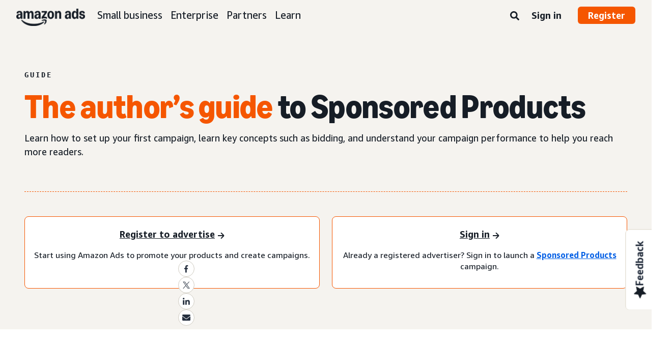

--- FILE ---
content_type: text/html;charset=UTF-8
request_url: https://advertising.amazon.com/en-gb/library/guides/authors-guide-to-sponsored-products
body_size: 23792
content:





<!DOCTYPE html>
<html class="a20m" lang="en-GB" dir="ltr">







<head>
    
        <meta charset='utf-8'>
        <meta content='width=device-width, initial-scale=1' name='viewport'>
        
        
        
        <meta name="yandex-verification" content="18c0a3b64524d6c0" />
        
            <meta name="sogou_site_verification" content="dpuOX1k16i" />
        
        
            <meta name="360-site-verification" content="4e9449e33ef7602412f9dbefe32fd061" />
        

        <link rel="icon" type="image/x-icon" href="https://d2h1qfxg5j5pfv.cloudfront.net/favicon.ico">

        
        <style>
            @font-face {
                font-family: 'Amazon Ember';
                src: url(https://d2h1qfxg5j5pfv.cloudfront.net/fonts/brand-refresh/41Y9J1UD9GL.woff2) format("woff2"),
                url(https://d2h1qfxg5j5pfv.cloudfront.net/fonts/brand-refresh/41Fsbi79F7L.woff) format("woff")
            }
            @font-face {
                font-family: 'Amazon Ember';
                font-style: italic;
                src: url(https://d2h1qfxg5j5pfv.cloudfront.net/fonts/brand-refresh/41eP7OPQ6ML.woff2) format("woff2"),
                url(https://d2h1qfxg5j5pfv.cloudfront.net/fonts/brand-refresh/41uzL3bqY7L.woff) format("woff")
            }
            @font-face {
                font-family: 'Amazon Ember';
                font-weight: 700;
                src: url(https://d2h1qfxg5j5pfv.cloudfront.net/fonts/brand-refresh/41ZNelHdIRL.woff2) format("woff2"),
                url(https://d2h1qfxg5j5pfv.cloudfront.net/fonts/brand-refresh/41D44c0ZIPL.woff) format("woff")
            }
            @font-face {
                font-family: 'Amazon Ember';
                font-style: italic;
                font-weight: 700;
                src: url(https://d2h1qfxg5j5pfv.cloudfront.net/fonts/brand-refresh/41py8ows3WL.woff2) format("woff2"),
                    url(https://d2h1qfxg5j5pfv.cloudfront.net/fonts/brand-refresh/41gJVuxkI0L.woff) format("woff")
            }
            @font-face {
                font-family: 'Amazon Ember Mono';
                src: url(https://d2h1qfxg5j5pfv.cloudfront.net/fonts/brand-refresh/41MUw9mEtfL.woff2) format("woff2");
            }
            @font-face {
                font-family: 'Amazon Ember Mono';
                font-weight: 700;
                src: url(https://d2h1qfxg5j5pfv.cloudfront.net/fonts/brand-refresh/511gqcaSjwL.woff2) format("woff2");
            }
            @font-face {
                font-family: 'Ember Modern Display Standard';
                src: url(https://d2h1qfxg5j5pfv.cloudfront.net/fonts/brand-refresh/61R5vujOFZL.woff2) format("woff2");
                letter-spacing: 0.02rem;
            }
            @font-face {
                font-family: 'Ember Modern Display Standard';
                font-weight: 700;
                src: url(https://d2h1qfxg5j5pfv.cloudfront.net/fonts/brand-refresh/61Ht05aFieL.woff2) format("woff2");
                letter-spacing: 0.02rem;
            }

            body {
                font-family: "Amazon Ember", Arial, Helvetica, sans-serif;
            }
        </style>

        
        
        <script>
(function(b,a,c,d){if((b=b.AmazonUIPageJS||b.P)&&b.when&&b.register){c=[];for(a=a.currentScript;a;a=a.parentElement)a.id&&c.push(a.id);return b.log("A copy of P has already been loaded on this page.","FATAL",c.join(" "))}})(window,document,Date);(function(a,b,c,d){"use strict";a._pSetI=function(){return null}})(window,document,Date);(function(c,e,I,B){"use strict";c._pd=function(){var a,u;return function(C,f,h,k,b,D,v,E,F){function w(d){try{return d()}catch(J){return!1}}function l(){if(m){var d={w:c.innerWidth||b.clientWidth,h:c.innerHeight||b.clientHeight};5<Math.abs(d.w-q.w)||50<d.h-q.h?(q=d,n=4,(d=a.mobile||a.tablet?450<d.w&&d.w>d.h:1250<=d.w)?k(b,"a-ws"):b.className=v(b,"a-ws")):0<n&&(n--,x=setTimeout(l,16))}}function G(d){(m=d===B?!m:!!d)&&l()}function H(){return m}if(!u){u=!0;var r=function(){var d=["O","ms","Moz","Webkit"],
c=e.createElement("div");return{testGradients:function(){return!0},test:function(a){var b=a.charAt(0).toUpperCase()+a.substr(1);a=(d.join(b+" ")+b+" "+a).split(" ");for(b=a.length;b--;)if(""===c.style[a[b]])return!0;return!1},testTransform3d:function(){return!0}}}(),y=b.className,z=/(^| )a-mobile( |$)/.test(y),A=/(^| )a-tablet( |$)/.test(y);a={audio:function(){return!!e.createElement("audio").canPlayType},video:function(){return!!e.createElement("video").canPlayType},canvas:function(){return!!e.createElement("canvas").getContext},
svg:function(){return!!e.createElementNS&&!!e.createElementNS("http://www.w3.org/2000/svg","svg").createSVGRect},offline:function(){return navigator.hasOwnProperty&&navigator.hasOwnProperty("onLine")&&navigator.onLine},dragDrop:function(){return"draggable"in e.createElement("span")},geolocation:function(){return!!navigator.geolocation},history:function(){return!(!c.history||!c.history.pushState)},webworker:function(){return!!c.Worker},autofocus:function(){return"autofocus"in e.createElement("input")},
inputPlaceholder:function(){return"placeholder"in e.createElement("input")},textareaPlaceholder:function(){return"placeholder"in e.createElement("textarea")},localStorage:function(){return"localStorage"in c&&null!==c.localStorage},orientation:function(){return"orientation"in c},touch:function(){return"ontouchend"in e},gradients:function(){return r.testGradients()},hires:function(){var a=c.devicePixelRatio&&1.5<=c.devicePixelRatio||c.matchMedia&&c.matchMedia("(min-resolution:144dpi)").matches;E("hiRes"+
(z?"Mobile":A?"Tablet":"Desktop"),a?1:0);return a},transform3d:function(){return r.testTransform3d()},touchScrolling:function(){return f(/Windowshop|android|OS ([5-9]|[1-9][0-9]+)(_[0-9]{1,2})+ like Mac OS X|SOFTWARE=([5-9]|[1-9][0-9]+)(.[0-9]{1,2})+.*DEVICE=iPhone|Chrome|Silk|Firefox|Trident.+?; Touch/i)},ios:function(){return f(/OS [1-9][0-9]*(_[0-9]*)+ like Mac OS X/i)&&!f(/trident|Edge/i)},android:function(){return f(/android.([1-9]|[L-Z])/i)&&!f(/trident|Edge/i)},mobile:function(){return z},
tablet:function(){return A},rtl:function(){return"rtl"===b.dir}};for(var g in a)a.hasOwnProperty(g)&&(a[g]=w(a[g]));for(var t="textShadow textStroke boxShadow borderRadius borderImage opacity transform transition".split(" "),p=0;p<t.length;p++)a[t[p]]=w(function(){return r.test(t[p])});var m=!0,x=0,q={w:0,h:0},n=4;l();h(c,"resize",function(){clearTimeout(x);n=4;l()});b.className=v(b,"a-no-js");k(b,"a-js");!f(/OS [1-8](_[0-9]*)+ like Mac OS X/i)||c.navigator.standalone||f(/safari/i)||k(b,"a-ember");
h=[];for(g in a)a.hasOwnProperty(g)&&a[g]&&h.push("a-"+g.replace(/([A-Z])/g,function(a){return"-"+a.toLowerCase()}));k(b,h.join(" "));b.setAttribute("data-aui-build-date",F);C.register("p-detect",function(){return{capabilities:a,localStorage:a.localStorage&&D,toggleResponsiveGrid:G,responsiveGridEnabled:H}});return a||{}}}}()})(window,document,Date);(function(a,p,q,k){function m(e,b,c,g){a.P.when.apply(a.P,b).register("flow:"+e,function(){var a=g.apply(this,arguments);return c||a})}function l(e){a.P.log(e,"FATAL","AmazonUIPageJS@AUIDefineJS")}function f(a,b,c){Object.defineProperty(a,b,{value:c,writable:!1})}function n(e,b,c){"string"!==typeof e&&a.P.error("Anonymous modules are not supported.");var g=c!==k?c:"function"===typeof b?b:k;g||a.P.error("A callback must be provided");var f,h=[];if(c&&Array.isArray(b)&&(h=b.reduce(function(b,d){if("module"===
d||"require"===d)a.P.error('"module" or "require" injection is not supported.');else if("exports"===d){d=f={};var c="flow:"+e+"-exports";a.P.declare(c,d);b.push(c)}else 0!==d.lastIndexOf("@amzn/",0)?l("Dependency "+d+" does not begin with '@amzn/'"):b.push("flow:"+d);return b},[]),b.length!==h.length))return;m(e,h,f,g)}"use strict";Object.prototype.hasOwnProperty.call(a,"aui")?l("AUIDefineJS is already present globally"):(f(a,"aui",{}),f(a.aui,"amd_define",n))})(window,document,Date);(function(g,h,C,D){function K(a){l&&l.tag&&l.tag(p(":","aui",a))}function q(a,b){l&&l.count&&l.count("aui:"+a,0===b?0:b||(l.count("aui:"+a)||0)+1)}function L(a){try{return a.test(navigator.userAgent)}catch(b){return!1}}function x(a,b,c){a.addEventListener?a.addEventListener(b,c,!1):a.attachEvent&&a.attachEvent("on"+b,c)}function p(a,b,c,f){b=b&&c?b+a+c:b||c;return f?p(a,b,f):b}function y(a,b,c){try{Object.defineProperty(a,b,{value:c,writable:!1})}catch(f){a[b]=c}return c}function M(a,b){a.className=
N(a,b)+" "+b}function N(a,b){return(" "+a.className+" ").split(" "+b+" ").join(" ").replace(/^ | $/g,"")}function aa(a,b,c){var f=c=a.length,e=function(){f--||(E.push(b),F||(m?m.set(z):setTimeout(z,0),F=!0))};for(e();c--;)O[a[c]]?e():(u[a[c]]=u[a[c]]||[]).push(e)}function ba(a,b,c,f,e){var d=h.createElement(a?"script":"link");x(d,"error",f);e&&x(d,"load",e);a?(d.type="text/javascript",d.async=!0,c&&/AUIClients|images[/]I/.test(b)&&d.setAttribute("crossorigin","anonymous"),d.src=b):(d.rel="stylesheet",
d.href=b);h.getElementsByTagName("head")[0].appendChild(d)}function P(a,b){return function(c,f){function e(){ba(b,c,d,function(b){G?q("resource_unload"):d?(d=!1,q("resource_retry"),e()):(q("resource_error"),a.log("Asset failed to load: "+c));b&&b.stopPropagation?b.stopPropagation():g.event&&(g.event.cancelBubble=!0)},f)}if(Q[c])return!1;Q[c]=!0;q("resource_count");var d=!0;return!e()}}function ca(a,b,c){for(var f={name:a,guard:function(c){return b.guardFatal(a,c)},guardTime:function(a){return b.guardTime(a)},
logError:function(c,d,e){b.logError(c,d,e,a)}},e=[],d=0;d<c.length;d++)A.hasOwnProperty(c[d])&&(e[d]=H.hasOwnProperty(c[d])?H[c[d]](A[c[d]],f):A[c[d]]);return e}function v(a,b,c,f,e){return function(d,k){function n(){var a=null;f?a=k:"function"===typeof k&&(q.start=r(),a=k.apply(g,ca(d,h,l)),q.end=r());if(b){A[d]=a;a=d;for(O[a]=!0;(u[a]||[]).length;)u[a].shift()();delete u[a]}q.done=!0}var h=e||this;"function"===typeof d&&(k=d,d=D);b&&(d=d?d.replace(R,""):"__NONAME__",I.hasOwnProperty(d)&&h.error(p(", reregistered by ",
p(" by ",d+" already registered",I[d]),h.attribution),d),I[d]=h.attribution);for(var l=[],m=0;m<a.length;m++)l[m]=a[m].replace(R,"");var q=w[d||"anon"+ ++da]={depend:l,registered:r(),namespace:h.namespace};d&&ea.hasOwnProperty(d);c?n():aa(l,h.guardFatal(d,n),d);return{decorate:function(a){H[d]=h.guardFatal(d,a)}}}}function S(a){return function(){var b=Array.prototype.slice.call(arguments);return{execute:v(b,!1,a,!1,this),register:v(b,!0,a,!1,this)}}}function J(a,b){return function(c,f){f||(f=c,c=
D);var e=this.attribution;return function(){n.push(b||{attribution:e,name:c,logLevel:a});var d=f.apply(this,arguments);n.pop();return d}}}function B(a,b){this.load={js:P(this,!0),css:P(this)};y(this,"namespace",b);y(this,"attribution",a)}function T(){h.body?k.trigger("a-bodyBegin"):setTimeout(T,20)}"use strict";var t=C.now=C.now||function(){return+new C},r=function(a){return a&&a.now?a.now.bind(a):t}(g.performance),fa=r(),ea={},l=g.ue;K();K("aui_build_date:3.25.10-2026-01-13");var U={getItem:function(a){try{return g.localStorage.getItem(a)}catch(b){}},
setItem:function(a,b){try{return g.localStorage.setItem(a,b)}catch(c){}}},m=g._pSetI(),E=[],ha=[],F=!1,ia=navigator.scheduling&&"function"===typeof navigator.scheduling.isInputPending;var z=function(){for(var a=m?m.set(z):setTimeout(z,0),b=t();ha.length||E.length;)if(E.shift()(),m&&ia){if(150<t()-b&&!navigator.scheduling.isInputPending()||50<t()-b&&navigator.scheduling.isInputPending())return}else if(50<t()-b)return;m?m.clear(a):clearTimeout(a);F=!1};var O={},u={},Q={},G=!1;x(g,"beforeunload",function(){G=
!0;setTimeout(function(){G=!1},1E4)});var R=/^prv:/,I={},A={},H={},w={},da=0,ja=String.fromCharCode(92),n=[],V=!0,W=g.onerror;g.onerror=function(a,b,c,f,e){e&&"object"===typeof e||(e=Error(a,b,c),e.columnNumber=f,e.stack=b||c||f?p(ja,e.message,"at "+p(":",b,c,f)):D);var d=n.pop()||{};e.attribution=p(":",e.attribution||d.attribution,d.name);e.logLevel=d.logLevel;e.attribution&&console&&console.log&&console.log([e.logLevel||"ERROR",a,"thrown by",e.attribution].join(" "));n=[];W&&(d=[].slice.call(arguments),
d[4]=e,W.apply(g,d))};B.prototype={logError:function(a,b,c,f){b={message:b,logLevel:c||"ERROR",attribution:p(":",this.attribution,f)};if(g.ueLogError)return g.ueLogError(a||b,a?b:null),!0;console&&console.error&&(console.log(b),console.error(a));return!1},error:function(a,b,c,f){a=Error(p(":",f,a,c));a.attribution=p(":",this.attribution,b);throw a;},guardError:J(),guardFatal:J("FATAL"),guardCurrent:function(a){var b=n[n.length-1];return b?J(b.logLevel,b).call(this,a):a},guardTime:function(a){var b=
n[n.length-1],c=b&&b.name;return c&&c in w?function(){var b=r(),e=a.apply(this,arguments);w[c].async=(w[c].async||0)+r()-b;return e}:a},log:function(a,b,c){return this.logError(null,a,b,c)},declare:v([],!0,!0,!0),register:v([],!0),execute:v([]),AUI_BUILD_DATE:"3.25.10-2026-01-13",when:S(),now:S(!0),trigger:function(a,b,c){var f=t();this.declare(a,{data:b,pageElapsedTime:f-(g.aPageStart||NaN),triggerTime:f});c&&c.instrument&&X.when("prv:a-logTrigger").execute(function(b){b(a)})},handleTriggers:function(){this.log("handleTriggers deprecated")},
attributeErrors:function(a){return new B(a)},_namespace:function(a,b){return new B(a,b)},setPriority:function(a){V?V=!1:this.log("setPriority only accept the first call.")}};var k=y(g,"AmazonUIPageJS",new B);var X=k._namespace("PageJS","AmazonUI");X.declare("prv:p-debug",w);k.declare("p-recorder-events",[]);k.declare("p-recorder-stop",function(){});y(g,"P",k);T();if(h.addEventListener){var Y;h.addEventListener("DOMContentLoaded",Y=function(){k.trigger("a-domready");h.removeEventListener("DOMContentLoaded",
Y,!1)},!1)}var Z=h.documentElement,ka=g._pd(k,L,x,M,Z,U,N,q,"3.25.10-2026-01-13");L(/UCBrowser/i)||ka.localStorage&&M(Z,U.getItem("a-font-class"));k.declare("a-event-revised-handling",!1);k.declare("a-fix-event-off",!1);q("pagejs:pkgExecTime",r()-fa)})(window,document,Date);(function(d,C,E,F){function t(m){e&&e.tag&&e.tag(f(":","aui",m))}function g(m,d){e&&e.count&&e.count("aui:"+m,0===d?0:d||(e.count("aui:"+m)||0)+1)}function v(d){try{return d.test(navigator.userAgent)}catch(x){return!1}}function k(d){return"function"===typeof d}function w(d,f,h){d.addEventListener?d.addEventListener(f,h,!1):d.attachEvent&&d.attachEvent("on"+f,h)}function f(d,g,h,k){g=g&&h?g+d+h:g||h;return k?f(d,g,k):g}"use strict";var e=d.ue,z=String.fromCharCode(92);P.execute("RetailPageServiceWorker",
function(){function m(a,b){l.controller&&a?(a={feature:"retail_service_worker_messaging",command:a},b&&(a.data=b),l.controller.postMessage(a)):a&&g("sw:sw_message_no_ctrl",1)}function x(a){var b=a.data;if(b&&"retail_service_worker_messaging"===b.feature&&b.command&&b.data){var c=b.data;a=d.ue;var n=d.ueLogError;switch(b.command){case "log_counter":a&&k(a.count)&&c.name&&a.count(c.name,0===c.value?0:c.value||1);break;case "log_tag":a&&k(a.tag)&&c.tag&&(a.tag(c.tag),b=d.uex,a.isl&&k(b)&&b("at"));break;
case "log_error":n&&k(n)&&c.message&&n({message:c.message,logLevel:c.level||"ERROR",attribution:c.attribution||"RetailServiceWorker"});break;case "log_weblab_trigger":if(!c.weblab||!c.treatment)break;a&&k(a.trigger)?a.trigger(c.weblab,c.treatment):(g("sw:wt:miss"),g("sw:wt:miss:"+c.weblab+":"+c.treatment));break;default:g("sw:unsupported_message_command",1)}}}function h(a,b){return"sw:"+(b||"")+":"+a+":"}function y(){p.forEach(function(a){t(a)})}function r(a){return a.capabilities.isAmazonApp&&a.capabilities.android}
function A(a,b,c){if(b)if(b.mshop&&r(a))a=h(c,"mshop_and"),b=b.mshop.action,p.push(a+"supported"),b(a,c);else if(b.browser){a=v(/Chrome/i)&&!v(/Edge/i)&&!v(/OPR/i)&&!a.capabilities.isAmazonApp&&!v(new RegExp(z+"bwv"+z+"b"));var d=b.browser;b=h(c,"browser");a?(a=d.action,p.push(b+"supported"),a(b,c)):p.push(b+"unsupported")}}function B(a,b,c){a&&p.push(h("register",c)+"unsupported");b&&p.push(h("unregister",c)+"unsupported");y()}try{var l=navigator.serviceWorker}catch(a){t("sw:nav_err")}(function(){if(l){var a=
function(){m("page_loaded",{rid:d.ue_id,mid:d.ue_mid,pty:d.ue_pty,sid:d.ue_sid,spty:d.ue_spty,furl:d.ue_furl})};w(l,"message",x);m("client_messaging_ready");P.when("load").execute(a);w(l,"controllerchange",function(){m("client_messaging_ready");"complete"===C.readyState&&a()})}})();var p=[],q=function(a,b){var c=d.uex,n=d.uet;a=f(":","aui","sw",a);"ld"===b&&k(c)?c("ld",a,{wb:1}):k(n)&&n(b,a,{wb:1})},D=function(a,b,c){function n(a){b&&k(b.failure)&&b.failure(a)}function h(){m=setTimeout(function(){t(f(":",
"sw:"+e,u.TIMED_OUT));n({ok:!1,statusCode:u.TIMED_OUT,done:!1});q(e,"ld")},c||4E3)}var u={NO_CONTROLLER:"no_ctrl",TIMED_OUT:"timed_out",UNSUPPORTED_BROWSER:"unsupported_browser",UNEXPECTED_RESPONSE:"unexpected_response"},e=f(":",a.feature,a.command),m,p=!0;if("MessageChannel"in d&&l&&"controller"in l)if(l.controller){var r=new MessageChannel;r.port1.onmessage=function(c){(c=c.data)&&c.feature===a.feature&&c.command===a.command?(p&&(q(e,"cf"),p=!1),q(e,"af"),clearTimeout(m),c.done||h(),c.ok?b&&k(b.success)&&
b.success(c):n(c),c.done&&q(e,"ld")):g(f(":","sw:"+e,u.UNEXPECTED_RESPONSE),1)};h();q(e,"bb");l.controller.postMessage(a,[r.port2])}else t(f(":","sw:"+a.feature,u.NO_CONTROLLER)),n({ok:!1,statusCode:u.NO_CONTROLLER,done:!0});else t(f(":","sw:"+a.feature,u.UNSUPPORTED_BROWSER)),n({ok:!1,statusCode:u.UNSUPPORTED_BROWSER,done:!0})};(function(){l?(q("ctrl_changed","bb"),l.addEventListener("controllerchange",function(){t("sw:ctrl_changed");q("ctrl_changed","ld")})):g(f(":","sw:ctrl_changed","sw_unsupp"),
1)})();(function(){var a=function(){q(b,"ld");var a=d.uex;D({feature:"page_proxy",command:"request_feature_tags"},{success:function(b){b=b.data;Array.isArray(b)&&b.forEach(function(a){"string"===typeof a?t(f(":","sw:ppft",a)):g(f(":","sw:ppft","invalid_tag"),1)});g(f(":","sw:ppft","success"),1);e&&e.isl&&k(a)&&a("at")},failure:function(a){g(f(":","sw:ppft","error:"+(a.statusCode||"ppft_error")),1)}})};if("requestIdleCallback"in d){var b=f(":","ppft","callback_ricb");d.requestIdleCallback(a,{timeout:1E3})}else b=
f(":","ppft","callback_timeout"),setTimeout(a,0);q(b,"bb")})();(function(a){var b=a.reg,c=a.unreg;l&&l.getRegistrations?(P.when("A").execute(function(b){if((a.reg.mshop||a.unreg.mshop)&&"function"===typeof r&&r(b)){var f=a.reg.mshop?"T1":"C",e=d.ue;e&&e.trigger?e.trigger("MSHOP_SW_CLIENT_446196",f):g("sw:mshop:wt:failed")}A(b,c,"unregister")}),w(d,"load",function(){P.when("A").execute(function(a){A(a,b,"register");y()})})):(B(b&&b.browser,c&&c.browser,"browser"),P.when("A").execute(function(a){"function"===
typeof r&&r(a)&&B(b&&b.mshop,c&&c.mshop,"mshop_and")}))})({reg:{},unreg:{}})})})(window,document,Date);
  (window.AmazonUIPageJS ? AmazonUIPageJS : P).load.js('https://m.media-amazon.com/images/I/11zuylp74DL._RC|61xJcNKKLXL.js,11Y+5x+kkTL.js,51LPrROZ2JL.js,11yKORv-GTL.js,11GgN1+C7hL.js,01+z+uIeJ-L.js,01VRMV3FBdL.js,21NadQlXUWL.js,01vRf9id2EL.js,11a7qqY8xXL.js,11Kqv22sALL.js,51C4kaFbiAL.js,11FhdH2HZwL.js,11wb9K3sw0L.js,11BrgrMAHUL.js,11GPhx42StL.js,210X-JWUe-L.js,01Svfxfy8OL.js,61uZ+hPSDZL.js,01ikBbTAneL.js,316JwWyajNL.js,01qXJuwGmxL.js,01WlsjNmqIL.js,11F929pmpYL.js,31vxRYDelFL.js,01rpauTep4L.js,31rqCOnXDNL.js,011FfPwYqHL.js,21vGxgxnRsL.js,013ncka0wXL.js,21kN0q4IA-L.js,01VvIkYCafL.js,11vb6P5C5AL.js,01VMML3XPCL.js_.js?AUIClients/AmazonUI');
</script>


        <script type="text/javascript">
            window.reactHeaderNavItems = JSON.parse('[{"title":"Small business","stringId":"adsamazon_small_business","dropdownMenu":[{"items":[{"type":"secondary","title":"Goals","stringId":"adsamazon_goals"},{"type":"tertiary","title":"Build brand awareness","stringId":"adsamazon_objective_awareness","url":"/en-gb/objectives/brand-awareness","mobileTitle":"","mobileStringId":"","description":"","descStrId":"","imageUrl":"","iconName":"Build_brand_awareness","ref":"a20m_us_hnav_smb_obj_ba"},{"type":"tertiary","title":"Reach more customers","stringId":"adsamazon_objective_reach","url":"/en-gb/objectives/reach-more-customers","mobileTitle":"","mobileStringId":"","description":"","descStrId":"","imageUrl":"","iconName":"Reach_more_customers","ref":"a20m_us_hnav_smb_obj_rch"},{"type":"tertiary","title":"Increase traffic","stringId":"adsamazon_objective_traffic","url":"/en-gb/objectives/increase-traffic","mobileTitle":"","mobileStringId":"","description":"","descStrId":"","imageUrl":"","iconName":"Increase_traffic","ref":"a20m_us_hnav_smb_obj_trffc"},{"type":"tertiary","title":"Increase sales and conversion","stringId":"adsamazon_objective_sales","url":"/en-gb/objectives/increase-sales","mobileTitle":"","mobileStringId":"","description":"","descStrId":"","imageUrl":"","iconName":"Increase_conversion","ref":"a20m_us_hnav_smb_obj_sls"},{"type":"tertiary","title":"Improve customer loyalty","stringId":"adsamazon_objective_loyalty","url":"/en-gb/objectives/customer-loyalty","iconName":"Improve_customer_loyalty","ref":"a20m_us_hnav_smb_obj_lylty"}]},{"items":[{"type":"secondary","title":"Ad products and formats","stringId":"adsamazon_products_ad_products_formats","url":"/en-gb/products","ref":"a20m_us_hnav_smb_p"},{"type":"tertiary","title":"Sponsored Products","stringId":"adsamazon_products_sponsored_products","url":"/en-gb/solutions/products/sponsored-products","iconName":"Sponsored_Products","ref":"a20m_us_hnav_smb_p_sp"},{"type":"tertiary","title":"Sponsored Brands","stringId":"adsamazon_products_sponsored_brands","url":"/en-gb/solutions/products/sponsored-brands","iconName":"Sponsored_Brands","ref":"a20m_us_hnav_smb_p_sb"},{"type":"tertiary","title":"Display ads","stringId":"adsamazon_products_display","url":"/en-gb/products/display-ads","iconName":"Display_Ads","ref":"a20m_us_hnav_smb_p_da"},{"type":"tertiary","title":"Video ads","stringId":"adsamazon_products_video_ads","url":"/en-gb/solutions/products/streaming-tv-ads","mobileTitle":"","mobileStringId":"","description":"","descStrId":"","imageUrl":"","iconName":"Sponsored_TV","ref":"a20m_us_hnav_p_stv"},{"type":"tertiary","title":"Brand Stores","stringId":"adsamazon_products_stores","url":"/en-gb/solutions/products/stores","iconName":"Stores","ref":"a20m_us_hnav_smb_p_st"},{"type":"tertiary","title":"View all","stringId":"adsamazon_view_all","url":"/en-gb/products","iconName":"View_All","ref":"a20m_us_hnav_smb_p_all"}]},{"items":[{"type":"secondary","title":"Insights and planning","stringId":"adsamazon_insights_planning","url":"/en-gb/insights-and-planning","mobileTitle":"View all insights and planning","mobileStringId":"adsamazon_mobile_viewall_insights_planning","ref":"a20m_us_hnav_smb_p_ip"},{"type":"tertiary","title":"Audience insights","stringId":"adsamazon_products_audience_insights","url":"/en-gb/insights-and-planning/audiences","ref":"a20m_us_hnav_smb_p_ip_aud"},{"type":"secondary","title":"Creative solutions","stringId":"adsamazon_creative_solutions","url":"/en-gb/creative-solutions","mobileTitle":"View all creative solutions","mobileStringId":"adsamazon_mobile_viewall_creative_solutions","ref":"a20m_us_hnav_smb_p_crtv"},{"type":"tertiary","title":"Creative enhancements","stringId":"adsamazon_products_creative_enhancements","url":"/en-gb/creative-solutions/enhancements","mobileTitle":"","mobileStringId":"","description":"","descStrId":"","imageUrl":"","iconName":"","ref":"a20m_us_hnav_smb_p_crtv_enh"},{"type":"tertiary","title":"Creative services","stringId":"adsamazon_products_creative_services","url":"/en-gb/creative-solutions/services","ref":"a20m_us_hnav_smb_p_crtv_serv"},{"type":"tertiary","title":"Creative tools","stringId":"adsamazon_products_creative_tools","url":"/en-gb/creative-solutions/tools","ref":"a20m_us_hnav_smb_p_crtv_tls"},{"type":"secondary","title":"Measurement and analytics","stringId":"adsamazon_measurement","url":"/en-gb/measurement-analytics","mobileTitle":"View all measurement and analytics","mobileStringId":"adsamazon_mobile_viewall_measurement_analytics","ref":"a20m_us_hnav_smb_p_mea"},{"type":"tertiary","title":"Amazon Attribution","stringId":"adsamazon_products_amazon_attribution","url":"/en-gb/solutions/products/amazon-attribution","ref":"a20m_us_hnav_smb_p_mea_attr"},{"type":"tertiary","title":"Campaign reporting","stringId":"adsamazon_products_campaign_reporting","url":"/en-gb/measurement-analytics/campaign-reporting","ref":"a20m_us_hnav_smb_p_mea_cr"}]},{"items":[{"type":"feature","title":"Learn from small-business owners","stringId":"adsamazon_smb_rising_stars","url":"/en-gb/rising-stars","description":"Watch RISING STARS, a new video series that highlights advertisers facing common business challenges.","descStrId":"adsamazon_smb_rising_stars_description","imageUrl":"https://m.media-amazon.com/images/G/01/AdProductsWebsite/images/campaigns/rising-stars/rising-stars-promo-thumbnail.png","ref":"a20m_us_hnav_smb_rs#rs"},{"type":"secondary-plain","title":"Additional resources","stringId":"adsamazon_additional_resources"},{"type":"tertiary","title":"Find a partner","stringId":"adsamazon_partners_find_partner","url":"/en-gb/partners/directory","ref":"a20m_us_hnav_smb_prt_drct"},{"type":"tertiary","title":"Ad specs and policies","stringId":"adsamazon_resources_adspecs","url":"/en-gb/resources/ad-specs","ref":"a20m_us_hnav_smb_spcs"},{"type":"tertiary","title":"Not sure where to start?","stringId":"adsamazon_gsh","url":"/en-gb/get-started","mobileTitle":"","mobileStringId":"","description":"","descStrId":"","imageUrl":"","iconName":"","ref":"a20m_us_hnav_smb_gsh"}]}]},{"title":"Enterprise","stringId":"adsamazon_enterprise","dropdownMenu":[{"items":[{"type":"secondary","title":"Goals","stringId":"adsamazon_goals"},{"type":"tertiary","title":"Build brand awareness","stringId":"adsamazon_objective_awareness","url":"/en-gb/objectives/brand-awareness","mobileTitle":"","mobileStringId":"","description":"","descStrId":"","imageUrl":"","iconName":"Build_brand_awareness","ref":"a20m_us_hnav_ent_obj_ba#enterprise"},{"type":"tertiary","title":"Reach more customers","stringId":"adsamazon_objective_reach","url":"/en-gb/objectives/reach-more-customers","iconName":"Reach_more_customers","ref":"a20m_us_hnav_ent_obj_rch#enterprise"},{"type":"tertiary","title":"Increase traffic","stringId":"adsamazon_objective_traffic","url":"/en-gb/objectives/increase-traffic","iconName":"Increase_traffic","ref":"a20m_us_hnav_ent_obj_trffc#enterprise"},{"type":"tertiary","title":"Increase sales and conversion","stringId":"adsamazon_objective_sales","url":"/en-gb/objectives/increase-sales","iconName":"Increase_conversion","ref":"a20m_us_hnav_ent_obj_sls#enterprise"},{"type":"tertiary","title":"Improve customer loyalty","stringId":"adsamazon_objective_loyalty","url":"/en-gb/objectives/customer-loyalty","iconName":"Improve_customer_loyalty","ref":"a20m_us_hnav_ent_obj_lylty#enterprise"}]},{"items":[{"type":"secondary","title":"Ad products and formats","stringId":"adsamazon_products_ad_products_formats","url":"/en-gb/products","ref":"a20m_us_hnav_ent_p"},{"type":"tertiary","title":"Sponsored ads","stringId":"adsamazon_products_sponsored_ads","url":"/en-gb/products/sponsored-ads","iconName":"Sponsored_Ads","ref":"a20m_us_hnav_ent_p_sa"},{"type":"tertiary","title":"Display ads","stringId":"adsamazon_products_display","url":"/en-gb/products/display-ads","iconName":"Display_Ads","ref":"a20m_us_hnav_ent_p_da"},{"type":"tertiary","title":"Video ads","stringId":"adsamazon_products_video_ads","url":"/en-gb/solutions/products/video-ads","iconName":"Video_Ads","ref":"a20m_us_hnav_ent_p_va"},{"type":"tertiary","title":"Audio ads","stringId":"adsamazon_products_audio_ads","url":"/en-gb/solutions/products/audio-ads","iconName":"Audio_Ads","ref":"a20m_us_hnav_ent_p_aa"},{"type":"tertiary","title":"Out-of-home ads","stringId":"adsamazon_products_ooh","url":"/en-gb/solutions/products/out-of-home","iconName":"Custom_OOH_Ads","ref":"a20m_us_hnav_ent_p_ooh"},{"type":"tertiary","title":"View all","stringId":"adsamazon_view_all","url":"/en-gb/products","iconName":"View_All","ref":"a20m_us_hnav_ent_p_all"}]},{"items":[{"type":"secondary","title":"Insights and planning","stringId":"adsamazon_insights_planning","url":"/en-gb/insights-and-planning","mobileTitle":"View all insights and planning","mobileStringId":"adsamazon_mobile_viewall_insights_planning","ref":"a20m_us_hnav_ent_p_ip"},{"type":"tertiary","title":"Audience insights","stringId":"adsamazon_products_audience_insights","url":"/en-gb/insights-and-planning/audiences","ref":"a20m_us_hnav_ent_p_ip_aud"},{"type":"tertiary","title":"Media planning","stringId":"adsamazon_products_media_planning","url":"/en-gb/insights-and-planning/media-planning","ref":"a20m_us_hnav_ent_p_ip_mp"},{"type":"secondary","title":"Creative solutions","stringId":"adsamazon_creative_solutions","url":"/en-gb/creative-solutions","mobileTitle":"View all creative solutions","mobileStringId":"adsamazon_mobile_viewall_creative_solutions","ref":"a20m_us_hnav_ent_p_crtv"},{"type":"tertiary","title":"Creative enhancements","stringId":"adsamazon_products_creative_enhancements","url":"/en-gb/creative-solutions/enhancements","mobileTitle":"","mobileStringId":"","description":"","descStrId":"","imageUrl":"","iconName":"","ref":"a20m_us_hnav_ent_p_crtv_enh"},{"type":"tertiary","title":"Creative services","stringId":"adsamazon_products_creative_services","url":"/en-gb/creative-solutions/services","ref":"a20m_us_hnav_ent_p_crtv_serv"},{"type":"tertiary","title":"Creative tools","stringId":"adsamazon_products_creative_tools","url":"/en-gb/creative-solutions/tools","ref":"a20m_us_hnav_ent_p_crtv_tls"},{"type":"secondary","title":"Measurement and analytics","stringId":"adsamazon_measurement","url":"/en-gb/measurement-analytics","mobileTitle":"View all measurement and analytics","mobileStringId":"adsamazon_mobile_viewall_measurement_analytics","ref":"a20m_us_hnav_ent_p_mea"},{"type":"tertiary","title":"Amazon Attribution","stringId":"adsamazon_products_amazon_attribution","url":"/en-gb/solutions/products/amazon-attribution","ref":"a20m_us_hnav_ent_p_mea_attr"},{"type":"tertiary","title":"Amazon Brand Lift","stringId":"adsamazon_products_brand_lift","url":"/en-gb/measurement-analytics/brand-lift","ref":"a20m_us_hnav_ent_p_mea_bl"},{"type":"tertiary","title":"Amazon Marketing Stream","stringId":"adsamazon_products_amazon_marketing_stream","url":"/en-gb/solutions/products/amazon-marketing-stream","ref":"a20m_us_hnav_ent_p_mea_ams"},{"type":"tertiary","title":"Rapid retail analytics","stringId":"adsamazon_products_rapid_retail_analytics","url":"/en-gb/measurement-analytics/rapid-retail-analytics","mobileTitle":"","mobileStringId":"","description":"","descStrId":"","imageUrl":"","iconName":"","ref":"a20m_us_hnav_ent_p_mea_rra"},{"type":"tertiary","title":"Campaign reporting","stringId":"adsamazon_products_campaign_reporting","url":"/en-gb/measurement-analytics/campaign-reporting","ref":"a20m_us_hnav_ent_p_mea_cr"},{"type":"tertiary","title":"Omnichannel Metrics","stringId":"adsamazon_products_omnichannel_metrics","url":"/en-gb/measurement-analytics/omnichannel-metrics","ref":"a20m_us_hnav_ent_p_mea_ocm"}]},{"items":[{"type":"secondary","title":"Technology and services","stringId":"adsamazon_technology_services","url":"/en-gb/adtech-solutions","mobileTitle":"View all technology and services","mobileStringId":"adsamazon_mobile_viewall_technology_services","description":"","descStrId":"","imageUrl":"","iconName":"","ref":"a20m_us_hnav_ent_p_tech"},{"type":"tertiary","title":"Amazon DSP","stringId":"adsamazon_products_amazon_dsp","url":"/en-gb/solutions/products/amazon-dsp","mobileTitle":"","mobileStringId":"","description":"","descStrId":"","imageUrl":"","iconName":"","ref":"a20m_us_hnav_ent_p_tech_dsp"},{"type":"tertiary","title":"Amazon Marketing Cloud","stringId":"adsamazon_products_amazon_marketing_cloud","url":"/en-gb/solutions/products/amazon-marketing-cloud","mobileTitle":"","mobileStringId":"","description":"","descStrId":"","imageUrl":"","iconName":"","ref":"a20m_us_hnav_ent_p_tech_amc"},{"type":"tertiary","title":"Amazon Ads API","stringId":"adsamazon_products_api","url":"/en-gb/about-api","mobileTitle":"","mobileStringId":"","description":"","descStrId":"","imageUrl":"","iconName":"","ref":"a20m_us_hnav_ent_p_tech_api"},{"type":"tertiary","title":"Amazon Publisher Services","stringId":"adsamazon_products_aps","url":"https://aps.amazon.com/","mobileTitle":"","mobileStringId":"","description":"","descStrId":"","imageUrl":"","iconName":"","ref":"a20m_us_hnav_ent_p_tech_aps"},{"type":"tertiary","title":"Amazon Retail Ad Service","stringId":"adsamazon_products_ras","url":"/en-gb/retail-ad-service","mobileTitle":"","mobileStringId":"","description":"","descStrId":"","imageUrl":"","iconName":"","ref":"a20m_us_hnav_ent_p_tech_ras"},{"type":"tertiary","title":"New Product Campaigns","stringId":"adsamazon_products_npc","url":"/en-gb/solutions/products/new-product-campaigns","mobileTitle":"","mobileStringId":"","description":"","descStrId":"","imageUrl":"","iconName":"","ref":"a20m_us_hnav_ent_p_tech_npc"},{"type":"tertiary","title":"Ads Agent","stringId":"adsamazon_products_ads_agent","url":"/en-gb/solutions/products/ads-agent","mobileTitle":"","mobileStringId":"","description":"","descStrId":"","imageUrl":"","iconName":"","ref":"a20m_us_hnav_ent_p_tech_adagt"},{"type":"feature","title":"Prime Video ads","stringId":"adsamazon_pva","url":"/en-gb/products/prime-video-ads","description":"Expand your reach with ads that show up in award-winning shows and films.","descStrId":"adsamazon_pva_description","imageUrl":"https://m.media-amazon.com/images/G/01/AdProductsWebsite/images/campaigns/primeVideo/PrimeVideoNavigationThumbnail.jpg","ref":"a20m_us_hnav_ent_p_pva"},{"type":"secondary-plain","title":"Additional resources","stringId":"adsamazon_additional_resources"},{"type":"tertiary","title":"Ad specs and policies","stringId":"adsamazon_resources_adspecs","url":"/en-gb/resources/ad-specs","ref":"a20m_us_hnav_ent_spcs"},{"type":"tertiary","title":"Not sure where to start?","stringId":"adsamazon_gsh","url":"/en-gb/get-started","ref":"a20m_us_hnav_ent_gsh"}]}]},{"title":"Partners","stringId":"adsamazon_partners_ww","dropdownMenu":[{"items":[{"type":"secondary","title":"Find a partner","stringId":"adsamazon_partners_find_partner","url":"/en-gb/partners/directory","description":"Whether it\u0027s planning, optimisation or creative services, find the partner that\u0027s right for you","descStrId":"adsamazon_partners_directory_description","iconName":"Find_a_partner","ref":"a20m_us_hnav_prt_drct"}]},{"items":[{"type":"secondary","title":"Become a partner","stringId":"adsamazon_partners_become","url":"/en-gb/partners/network","description":"Build your Amazon Ads expertise, access resources and get discovered","descStrId":"adsamazon_partners_network_description","iconName":"Become_a_partner","ref":"a20m_us_hnav_prtnet"}]},{},{"items":[{"type":"feature","title":"Partner Awards","stringId":"adsamazon_partner_awards","url":"/en-gb/partner-awards","description":"The Amazon Ads Partner Awards recognise agencies and technology partners who demonstrate excellence in driving advertiser success with Amazon Ads.","descStrId":"adsamazon_partner_awards_description","imageUrl":"https://m.media-amazon.com/images/G/01/AdProductsWebsite/images/partnerAwards/partner-awards-new-promo-art.png","ref":"a20m_us_hnav_prt_ftrd_pa"}]}]},{"title":"Learn","stringId":"adsamazon_learn_all","dropdownMenu":[{"items":[{"type":"secondary","title":"Amazon Ads Academy","stringId":"adsamazon_resources_academy","url":"https://advertising.amazon.com/academy","description":"Elevate your advertising skills with courses, certifications and videos.","descStrId":"adsamazon_resources_academy_description","iconName":"Ads_Academy","ref":"a20m_us_hnav_aaa"},{"type":"secondary","title":"Product announcements","stringId":"adsamazon_resources_announcements","url":"/en-gb/resources/whats-new","mobileTitle":"","mobileStringId":"","description":"Stay up to date with the latest releases from Amazon Ads.","descStrId":"adsamazon_resources_announcements_description","imageUrl":"","iconName":"Product_announcements","ref":"a20m_us_hnav_wn"}]},{"items":[{"type":"secondary","title":"Industries","stringId":"adsamazon_industries_ft","url":"/en-gb/solutions/industries","description":"Find the resources and strategies to reach audiences in your specific industry.","descStrId":"adsamazon_industries_description","iconName":"Industries","ref":"a20m_us_hnav_ind"}]},{"items":[{"type":"secondary","title":"Resources","stringId":"adsamazon_resources","url":"/en-gb/resources/library","description":"Discover guides, news, expert advice and advertising success stories.","descStrId":"adsamazon_resources_insights_description","iconName":"Resources","ref":"a20m_us_hnav_resources"}]},{"items":[{"type":"feature","title":"Highlights from unBoxed 2025","stringId":"adsamazon_unboxed","url":"/en-gb/events/unboxed","description":"Dive into the announcements and innovations that will enhance your full-funnel strategies in 2026.","descStrId":"adsamazon_unboxed_desc","imageUrl":"https://m.media-amazon.com/images/G/01/AdProductsWebsite/images/campaigns/unboxed/unBoxed-2025-promo.png","ref":"a20m_us_hnav_lrn_ftrd_unbxd25"}]}]}]');
            window.reactFooterNavItems = JSON.parse('[{"items":[{"type":"secondary","title":"Goals","stringId":"adsamazon_goals"},{"type":"tertiary","title":"Build brand awareness","stringId":"adsamazon_objective_awareness","url":"/en-gb/objectives/brand-awareness","ref":"a20m_us_fnav_obj_ba"},{"type":"tertiary","title":"Reach more customers","stringId":"adsamazon_objective_reach","url":"/en-gb/objectives/reach-more-customers","ref":"a20m_us_fnav_obj_rch"},{"type":"tertiary","title":"Increase traffic","stringId":"adsamazon_objective_traffic","url":"/en-gb/objectives/increase-traffic","ref":"a20m_us_fnav_obj_trffc"},{"type":"tertiary","title":"Increase sales and conversion","stringId":"adsamazon_objective_sales","url":"/en-gb/objectives/increase-sales","ref":"a20m_us_fnav_obj_sls"},{"type":"tertiary","title":"Improve customer loyalty","stringId":"adsamazon_objective_loyalty","url":"/en-gb/objectives/customer-loyalty","ref":"a20m_us_fnav_obj_lylty"},{"type":"secondary","title":"Ad products and formats","stringId":"adsamazon_products_ad_products_formats","url":"/en-gb/products","ref":"a20m_us_fnav_p"},{"type":"tertiary","title":"Sponsored ads","stringId":"adsamazon_products_sponsored_ads","url":"/en-gb/products/sponsored-ads","ref":"a20m_us_fnav_p_sa"},{"type":"tertiary","title":"Sponsored Products","stringId":"adsamazon_products_sponsored_products","url":"/en-gb/solutions/products/sponsored-products","ref":"a20m_us_fnav_p_sp"},{"type":"tertiary","title":"Sponsored Brands","stringId":"adsamazon_products_sponsored_brands","url":"/en-gb/solutions/products/sponsored-brands","ref":"a20m_us_fnav_p_sb"},{"type":"tertiary","title":"Display ads","stringId":"adsamazon_products_display","url":"/en-gb/products/display-ads","ref":"a20m_us_fnav_p_da"},{"type":"tertiary","title":"Video ads","stringId":"adsamazon_products_video_ads","url":"/en-gb/solutions/products/video-ads","ref":"a20m_us_fnav_p_va"},{"type":"tertiary","title":"Audio ads","stringId":"adsamazon_products_audio_ads","url":"/en-gb/solutions/products/audio-ads","ref":"a20m_us_fnav_p_aa"},{"type":"tertiary","title":"Out-of-home ads","stringId":"adsamazon_products_ooh","url":"/en-gb/solutions/products/out-of-home","ref":"a20m_us_fnav_p_ooh"},{"type":"tertiary","title":"View all","stringId":"adsamazon_view_all","url":"/en-gb/products","ref":"a20m_us_fnav_p_all"}]},{"items":[{"type":"secondary","title":"Insights and planning","stringId":"adsamazon_insights_planning","url":"/en-gb/insights-and-planning","mobileTitle":"View Insight and planning","mobileStringId":"","ref":"a20m_us_fnav_p_ip"},{"type":"tertiary","title":"Audience insights","stringId":"adsamazon_products_audience_insights","url":"/en-gb/insights-and-planning/audiences","ref":"a20m_us_fnav_p_ip_aud"},{"type":"tertiary","title":"Media planning","stringId":"adsamazon_products_media_planning","url":"/en-gb/insights-and-planning/media-planning","ref":"a20m_us_fnav_p_ip_mp"},{"type":"secondary","title":"Creative solutions","stringId":"adsamazon_creative_solutions","url":"/en-gb/creative-solutions","mobileTitle":"View Creative Solutions","mobileStringId":"","ref":"a20m_us_fnav_p_crtv"},{"type":"tertiary","title":"Creative enhancements","stringId":"adsamazon_products_creative_enhancements","url":"/en-gb/creative-solutions/enhancements","ref":"a20m_us_fnav_p_crtv_enh"},{"type":"tertiary","title":"Creative services","stringId":"adsamazon_products_creative_services","url":"/en-gb/creative-solutions/services","ref":"a20m_us_fnav_p_crtv_serv"},{"type":"tertiary","title":"Creative tools","stringId":"adsamazon_products_creative_tools","url":"/en-gb/creative-solutions/tools","ref":"a20m_us_fnav_p_crtv_tls"},{"type":"secondary","title":"Measurement and analytics","stringId":"adsamazon_measurement","url":"/en-gb/measurement-analytics","mobileTitle":"View Measurement and analytics","mobileStringId":"","ref":"a20m_us_fnav_p_mea"},{"type":"tertiary","title":"Amazon Attribution","stringId":"adsamazon_products_amazon_attribution","url":"/en-gb/solutions/products/amazon-attribution","ref":"a20m_us_fnav_p_mea_attr"},{"type":"tertiary","title":"Amazon Brand Lift","stringId":"adsamazon_products_brand_lift","url":"/en-gb/measurement-analytics/brand-lift","ref":"a20m_us_fnav_p_mea_bl"},{"type":"tertiary","title":"Amazon Marketing Stream","stringId":"adsamazon_products_amazon_marketing_stream","url":"/en-gb/solutions/products/amazon-marketing-stream","ref":"a20m_us_fnav_p_mea_ams"},{"type":"tertiary","title":"Campaign reporting","stringId":"adsamazon_products_campaign_reporting","url":"/en-gb/measurement-analytics/campaign-reporting","ref":"a20m_us_fnav_p_mea_cr"},{"type":"tertiary","title":"Omnichannel Metrics","stringId":"adsamazon_products_omnichannel_metrics","url":"/en-gb/measurement-analytics/omnichannel-metrics","ref":"a20m_us_fnav_p_mea_ocm"},{"type":"tertiary","title":"Rapid retail analytics","stringId":"adsamazon_products_rapid_retail_analytics","url":"/en-gb/measurement-analytics/rapid-retail-analytics","ref":"a20m_us_fnav_p_mea_rra"},{"type":"secondary","title":"Technology and services","stringId":"adsamazon_technology_services","url":"/en-gb/adtech-solutions","mobileTitle":"View Technology and services","mobileStringId":"","ref":"a20m_us_fnav_p_tech"},{"type":"tertiary","title":"Amazon DSP","stringId":"adsamazon_products_amazon_dsp","url":"/en-gb/solutions/products/amazon-dsp","ref":"a20m_us_fnav_p_tech_dsp"},{"type":"tertiary","title":"Amazon Marketing Cloud","stringId":"adsamazon_products_amazon_marketing_cloud","url":"/en-gb/solutions/products/amazon-marketing-cloud","ref":"a20m_us_fnav_p_tech_amc"},{"type":"tertiary","title":"Amazon Ads API","stringId":"adsamazon_products_api","url":"/en-gb/about-api","ref":"a20m_us_fnav_p_tech_api"},{"type":"tertiary","title":"Amazon Publisher Services","stringId":"adsamazon_products_aps","url":"https://aps.amazon.com/","ref":"a20m_us_fnav_p_tech_aps"},{"type":"tertiary","title":"Amazon Retail Ad Service","stringId":"adsamazon_products_ras","url":"/en-gb/retail-ad-service","ref":"a20m_us_fnav_p_tech_ras"},{"type":"tertiary","title":"New Product Campaigns","stringId":"adsamazon_products_npc","url":"/en-gb/solutions/products/new-product-campaigns","ref":"a20m_us_fnav_p_tech_npc"},{"type":"tertiary","title":"Ads Agent","stringId":"adsamazon_products_ads_agent","url":"/en-gb/solutions/products/ads-agent","ref":"a20m_us_fnav_p_tech_adagt"}]},{"items":[{"type":"secondary","title":"Industries","stringId":"adsamazon_industries_ft","url":"/en-gb/solutions/industries","ref":"a20m_us_fnav_ind"},{"type":"tertiary","title":"Automotive","stringId":"adsamazon_industry_automotive","url":"/en-gb/solutions/industries/automotive-marketing","ref":"a20m_us_fnav_ind_auto"},{"type":"tertiary","title":"Beauty","stringId":"adsamazon_industry_beauty","url":"/en-gb/solutions/industries/beauty","ref":"a20m_us_fnav_ind_bty"},{"type":"tertiary","title":"Consumer electronics","stringId":"adsamazon_industry_electronics","url":"/en-gb/solutions/industries/consumer-electronics","ref":"a20m_us_fnav_ind_elc"},{"type":"tertiary","title":"Entertainment","stringId":"adsamazon_industry_entertainment","url":"/en-gb/solutions/industries/entertainment","ref":"a20m_us_fnav_ind_etnm"},{"type":"tertiary","title":"Fashion","stringId":"adsamazon_industry_fashion","url":"/en-gb/solutions/industries/fashion-marketing","ref":"a20m_us_fnav_ind_fshn"},{"type":"tertiary","title":"Financial services","stringId":"adsamazon_industry_financial_services","url":"/en-gb/solutions/industries/financial-services-marketing","ref":"a20m_us_fnav_ind_finsrv"},{"type":"tertiary","title":"Grocery","stringId":"adsamazon_industry_grocery","url":"/en-gb/solutions/industries/grocery-marketing","ref":"a20m_us_fnav_ind_grcry"},{"type":"tertiary","title":"Health and personal care","stringId":"adsamazon_industry_health_personal_care","url":"/en-gb/solutions/industries/health-and-personal-care-marketing","ref":"a20m_us_fnav_ind_hpc"},{"type":"tertiary","title":"Home goods and furniture","stringId":"adsamazon_industry_home_goods_furniture","url":"/en-gb/solutions/industries/furniture-marketing","ref":"a20m_us_fnav_ind_furn"},{"type":"tertiary","title":"Home improvement","stringId":"adsamazon_industry_home_improvement","url":"/en-gb/solutions/industries/home-improvement-marketing","ref":"a20m_us_fnav_ind_hmimprv"},{"type":"tertiary","title":"Publishing","stringId":"adsamazon_industry_publishing","url":"/en-gb/solutions/industries/book-ads","ref":"a20m_us_fnav_ind_pblshng"},{"type":"tertiary","title":"Telecom","stringId":"adsamazon_industry_telecom","url":"/en-gb/solutions/industries/telecom-marketing","ref":"a20m_us_fnav_ind_telecom"},{"type":"tertiary","title":"Toys and games","stringId":"adsamazon_industry_toys_games","url":"/en-gb/solutions/industries/toys-and-games-marketing","ref":"a20m_us_fnav_ind_tys"},{"type":"tertiary","title":"Travel","stringId":"adsamazon_industry_travel","url":"/en-gb/solutions/industries/travel-marketing","ref":"a20m_us_fnav_ind_trvl"},{"type":"secondary","title":"Channels","stringId":"adsamazon_channels","url":"/en-gb/channels","ref":"a20m_us_fnav_p_chn"}]},{"items":[{"type":"secondary","title":"Learn","stringId":"adsamazon_learn_all"},{"type":"tertiary","title":"Amazon Ads Academy","stringId":"adsamazon_resources_academy","url":"https://advertising.amazon.com/academy","ref":"a20m_us_fnav_aaa"},{"type":"tertiary","title":"Product announcements","stringId":"adsamazon_resources_announcements","url":"/en-gb/resources/whats-new","ref":"a20m_us_fnav_wn"},{"type":"tertiary","title":"Resources","stringId":"adsamazon_resources","url":"/en-gb/resources/library","ref":"a20m_us_fnav_resources"},{"type":"tertiary","title":"Ad specs and policies","stringId":"adsamazon_resources_adspecs","url":"/en-gb/resources/ad-specs","ref":"a20m_us_fnav_spcs"},{"type":"tertiary","title":"FAQ","stringId":"adsamazon_resources_faq","url":"/en-gb/resources/faq","ref":"a20m_us_fnav_faq"},{"type":"secondary","title":"Partners","stringId":"a20m_us_fnav_adsamazon_partners_ww"},{"type":"tertiary","title":"Find a partner","stringId":"adsamazon_partners_find_partner","url":"/en-gb/partners/directory","ref":"a20m_us_fnav_prtdrct"},{"type":"tertiary","title":"Become a partner","stringId":"adsamazon_partners_become","url":"/en-gb/partners/network","ref":"a20m_us_fnav_prtnet"}]}]');
        </script>

        

        <script type="text/javascript">
            
            class SingleSignOn {
                constructor() {
                    this.ssoRequest();
                }

                ssoRequest() {
                    // do not enter SSO flow if any of the auth portal url is null
                    if (!"https://na.account.amazon.com/ap/sso/check?openid.pape.max_auth_age=1209600&openid.pape.auth_policies=Singlefactor" || !"https://www.amazon.com/ap/signin?openid.pape.max_auth_age=1209600&openid.identity=http%3A%2F%2Fspecs.openid.net%2Fauth%2F2.0%2Fidentifier_select&openid.mode=checkid_setup&openid.claimed_id=http%3A%2F%2Fspecs.openid.net%2Fauth%2F2.0%2Fidentifier_select&openid.ns=http%3A%2F%2Fspecs.openid.net%2Fauth%2F2.0&openid.assoc_handle=amzn_bt_desktop_us&openid.return_to=" || false === null) {
                        return;
                    }
                    const xhr = new XMLHttpRequest();
                    xhr.withCredentials = true;
                    xhr.open('GET', "https://na.account.amazon.com/ap/sso/check?openid.pape.max_auth_age=1209600&openid.pape.auth_policies=Singlefactor", false);
                    xhr.ssoReference = this;
                    xhr.onload = function() {
                        if (window.location.href.includes('isSSO=true')) {
                            this.ssoReference.logStatusCode('SSO_SIGNIN');
                        }
                        switch (xhr.status) {
                            case 200: {
                                this.ssoReference.logStatusCode('SSO_200_RESPONSE');
                                const returnUrl = window.location.href.replace(/&/g, '%26');
                                const isSso = JSON.parse(xhr.response)['sso'];
                                // SSO status is bootstrapped but not signed in US marketplace yet
                                if (isSso && false === false && !returnUrl.includes('isSSO=true')) {
                                    const isSSOQueryParam = returnUrl.includes('?') ? '%26isSSO=true' : '?isSSO=true';
                                    window.location.replace(
                                        "https://www.amazon.com/ap/signin?openid.pape.max_auth_age=1209600&openid.identity=http%3A%2F%2Fspecs.openid.net%2Fauth%2F2.0%2Fidentifier_select&openid.mode=checkid_setup&openid.claimed_id=http%3A%2F%2Fspecs.openid.net%2Fauth%2F2.0%2Fidentifier_select&openid.ns=http%3A%2F%2Fspecs.openid.net%2Fauth%2F2.0&openid.assoc_handle=amzn_bt_desktop_us&openid.return_to=" +
                                        returnUrl +
                                        isSSOQueryParam
                                    );
                                }
                                break;
                            }
                            case 400: {
                                this.ssoReference.logStatusCode('SSO_400_RESPONSE');
                            }
                            case 500: {
                                this.ssoReference.logStatusCode('SSO_500_RESPONSE');
                            }
                            default: {
                                this.ssoReference.logStatusCode('SSO_ERROR');
                                this.ssoReference.logRequestError(xhr);
                            }
                        }
                        this.ssoReference.logEndOfRequest('SSO_REQUEST');
                    };
                    xhr.onerror = function() {
                        this.ssoReference.logStatusCode('SSO_ERROR');
                        this.ssoReference.logRequestError(xhr);
                        this.ssoReference.logEndOfRequest('SSO_REQUEST');
                    };
                    if (typeof uet === 'function') {
                        // https://w.amazon.com/bin/view/ClientSideMetrics/UserDocs/AddingMarkers/
                        uet('x1');
                    }
                    xhr.send();
                }

                logStatusCode(metricName) {
                    if(ue && (typeof ue.count === 'function')) {
                        ue.count(metricName, 1);
                    }
                }

                logEndOfRequest() {
                    if (typeof uet == 'function') {
                        uet('x2');
                        if (ue.isl) {
                            uex('at');
                        }
                    }
                }

                logRequestError(xhr) {
                    if (window.ueLogError) {
                        const message =
                            'Global Accounts SSO Request returned the following: Status code:' +
                            xhr.status +
                            ' Status text:' +
                            xhr.statusText + ' ';
                        const metricName = 'a20m_sso_request_error';
                        const additionalInfo = {
                            logLevel: 'ERROR',
                            attribution: metricName,
                            message,
                        };
                        window.ueLogError(metricName, additionalInfo);
                    }
                }
            }
            new SingleSignOn();
            
        </script>
        
        
        
        

        <script type="text/javascript">
            const activeLocale = "en-gb";
            const availableLocalesFromJavaMap = {
                
                    
                    
                    
                    'de-de': 'Deutsch',
                
                    
                    
                    
                    'en-ca': 'English (Canada)',
                
                    
                    
                    
                    'en-gb': 'English (UK)',
                
                    
                    
                    
                    'en-us': 'English (US)',
                
                    
                    
                    
                    'es-co': 'Español (Colombia)',
                
                    
                    
                    
                    'es-es': 'Español (España)',
                
                    
                    
                    
                    'es-mx': 'Español (México)',
                
                    
                    
                    
                    'fr-ca': 'Français (Canada)',
                
                    
                    
                    
                    'fr-fr': 'Français (France)',
                
                    
                    
                    
                    'it-it': 'Italiano',
                
                    
                    
                    
                    'nl-nl': 'Nederlands',
                
                    
                    
                    
                    'pl-pl': 'Polski',
                
                    
                    
                    
                    'pt-br': 'Português (Brasil)',
                
                    
                    
                    
                    'sv-se': 'Svenska',
                
                    
                    
                    
                    'vi-vn': 'Tiếng Việt',
                
                    
                    
                    
                    'tr-tr': 'Türkçe',
                
                    
                    
                    
                    'ar-ae': 'العربية',
                
                    
                    
                    
                    'hi-in': 'हिंदी',
                
                    
                    
                    
                    'th-th': 'ไทย',
                
                    
                    
                    
                    'zh-cn': '简体中文',
                
                    
                    
                    
                    'zh-tw': '繁體中文',
                
                    
                    
                    
                    'ja-jp': '日本語',
                
                    
                    
                    
                    'ko-kr': '한국어'
                
            };
            const contentDirection = "ltr";
            const isServerSideRenderingEnabled = "true";

            // setting window variable for react to read
            window.languageList = availableLocalesFromJavaMap;
            window.activeLocale = activeLocale;
            window.isServerSideRenderingEnabled = isServerSideRenderingEnabled;
            window.isRobotic = "true";

            window.enableAdobeAnalytics = true;

            const adobeDataStr = `{"weblabId":"IPT_A20M_VISUAL_REFRESH_P0_PAGES_1214781","weblabTreatment":"T1","isVisitorIdentified":false,"pageType":"Library - Guides","pageName":"AA:Library - Guides:authors-guide-to-sponsored-products","publishedDate":"2025-09-29","requestId":"33S8BPGYVGJQ6ZPPPV8W","isInternal":false,"isA20MRobot":true}`;
            const adobeData = window.enableAdobeAnalytics && adobeDataStr.length > 0
                ? JSON.parse(adobeDataStr) : null;

            window.a20mAdobe = {
                config: {
                    enableAdobeAnalytics: true,
                    orgId: "7742037254C95E840A4C98A6@AdobeOrg",
                    edgeConfigId: "dcdf2091-45e8-4b41-a158-510f06ab74a3",
                },
                data: adobeData,
                waitForConsent: false,
            };

            window.a20mReactCF = "https://d3to2j74noptt3.cloudfront.net";

            const isCMPEnabled = ("T1" === "T1");
        </script>

        
        
            <script>
                const isFunction = (fn) => typeof fn === 'function';

                const csmLogMetric = (metricName) => {
                    if (window.ue && isFunction(window.ue.count)) {
                        window.ue.count(metricName, 1);
                    }
                };

                const csmLogError = (exception, attribution, message, logLevel) => {
                    if (window.ueLogError && isFunction(window.ueLogError)) {
                        const additionalInfo = {
                            attribution,
                            message,
                            logLevel,
                        };

                        window.ueLogError(exception, additionalInfo);
                    }
                };

                const ADOBE_ANALYTICS_NETWORK_SUCCESS = 'ADOBE_ANALYTICS_NETWORK_SUCCESS';
                const ADOBE_ANALYTICS_NETWORK_FAILURE = 'ADOBE_ANALYTICS_NETWORK_FAILURE';

                // add listener for Adobe to log additional information on network failures
                window.__alloyMonitors = window.__alloyMonitors || [];

                window.__alloyMonitors.push({
                    onNetworkResponse(data) {
                        if (data.statusCode === 200) {
                            csmLogMetric(ADOBE_ANALYTICS_NETWORK_SUCCESS);
                        }
                    },
                    onNetworkError(data) {
                        csmLogMetric(ADOBE_ANALYTICS_NETWORK_FAILURE);
                        csmLogError(JSON.stringify(data), ADOBE_ANALYTICS_NETWORK_FAILURE,
                            ADOBE_ANALYTICS_NETWORK_FAILURE, 'ERROR');
                    },
                });
            </script>

            <script>
                !function(n,o){o.forEach(function(o){n[o]||((n.__alloyNS=n.__alloyNS||
                    []).push(o),n[o]=function(){var u=arguments;return new Promise(
                    function(i,l){n[o].q.push([i,l,u])})},n[o].q=[])})}
                (window,["alloy"]);
            </script>

            
            <script src="https://d2h1qfxg5j5pfv.cloudfront.net/adobe-web-sdk/alloy-2-15-0/alloy.min.js" async></script>
        

        <link href="https://d209e2j7j88hab.cloudfront.net/assets-amazon-ads.css?version=4" rel="stylesheet"><script src="https://d209e2j7j88hab.cloudfront.net/assets-amazon-ads.js?version=4" type="text/javascript"></script><title>The author’s guide to Sponsored Products | Amazon Ads</title><meta name="description" content="Advertising—but for authors. How to set up your first campaign, learn key concepts such as bidding, and understand your campaign performance. "><meta name="robots" content="index, follow"><meta property="og:title" content="The author’s guide to Sponsored Products "><meta property="og:description" content="Advertising—but for authors. How to set up your first campaign, learn key concepts such as bidding, and understand your campaign performance. "><meta property="og:site_name" content="Amazon Ads"><meta property="og:type" content="website"><meta property="og:url" content="https://advertising.amazon.com/library/guides/authors-guide-to-sponsored-products"><meta property="og:image" content="https://m.media-amazon.com/images/G/01/AdProductsWebsite/images/refreshed-all-purpose-2024/ads-OCT2024-brand_refresh_devices_laptop_03_0728_FINAL_8.jpg"><meta name="twitter:card" content="summary_large_image"><meta name="twitter:title" content="The author’s guide to Sponsored Products "><meta name="twitter:description" content="Advertising—but for authors. How to set up your first campaign, learn key concepts such as bidding, and understand your campaign performance. "><meta name="twitter:image" content="https://m.media-amazon.com/images/G/01/AdProductsWebsite/images/refreshed-all-purpose-2024/ads-OCT2024-brand_refresh_devices_laptop_03_0728_FINAL_8.jpg"><meta name="subpageType" content="Guides"><meta name="relatedProducts" content="Sponsored Products"><meta name="relatedIndustries" content="Publishing"><meta name="relatedMarketplaces" content="Australia, United States, Canada, United Kingdom, Germany, France, Italy, Spain"><meta name="contentTypes" content="Guides"><meta name="relatedLevels" content="Beginner"><meta name="relatedAdvertiserTypes" content="Book author"><meta name="relatedTopics" content="Getting started"><meta name="featuredImage" content="https://m.media-amazon.com/images/G/01/AdProductsWebsite/images/refreshed-all-purpose-2024/ads-OCT2024-brand_refresh_devices_laptop_03_0728_FINAL_8.jpg"><script type="application/ld+json">{"@context":"https://schema.org","headline":"The author’s guide to Sponsored Products | Amazon Ads","description":"Advertising—but for authors. How to set up your first campaign, learn key concepts such as bidding, and understand your campaign performance. ","image":"https://m.media-amazon.com/images/G/01/AdProductsWebsite/images/refreshed-all-purpose-2024/ads-OCT2024-brand_refresh_devices_laptop_03_0728_FINAL_8.jpg","author":{"name":"Amazon Ads","@type":"Organization"},"publisher":{"name":"Amazon Ads","@type":"Organization","logo":{"url":"https://m.media-amazon.com/images/G/01/AdProductsWebsite/images/logos/OG_image_Squid_Ink.png","@type":"ImageObject"}},"@type":"Library","datePublished":"2023-09-07","dateModified":"2026-01-19"}</script>
        
            <link rel="canonical" href="https://advertising.amazon.com/en-gb/library/guides/authors-guide-to-sponsored-products" />
        
        <!--&&&Portal&Delimiter&&&-->
    
</head>



    
        <body class="a20m body-en-gb" data-countrycode="us" data-geo-location="US">
            
                

    
    
        <div class="a20m-info">
            <input type='hidden' name='d3V0YW5n' value='g2kaF0gL57m64NtwQvmzwCkmp0NG2OGFhVKGK4Wcqh2+AAAAAwAAAABpbfIrcmF3AAAAAIwO8jooET7XVH9AB/E9xQ==' />
        </div>
    


                

    <header id="a20m-header" style="min-height: 60px; background-color: #f5f3ef;">
        <div class="a20m-nav-server-skeleton">
            <div class="nav-hamburger-server-skeleton">
                <div class="nav-item-server-skeleton icon-server-skeleton"></div>
            </div>

            <div class="main-nav-wrap-server-skeleton">
                <a class="navbar-brand-r-server-skeleton" href="#" title="Amazon Ads">
                    <img src="https://m.media-amazon.com/images/G/01/Amazon-Ads-Academy/Amazon_Ads_Horizontal_SquidInk.png"
                        alt="Amazon Ads">
                </a>

                <div class="nav-skeleton-center-server-skeleton">
                    <div class="nav-item-server-skeleton"></div>
                    <div class="nav-item-server-skeleton"></div>
                    <div class="nav-item-server-skeleton"></div>
                    <div class="nav-item-server-skeleton"></div>
                </div>
            </div>

            <div class="nav-right-server-skeleton">
                <div class="search-icon-server-skeleton">
                    <div class="nav-item-server-skeleton icon-server-skeleton"></div>
                </div>
                <div class="nav-item-server-skeleton nav-long-server-skeleton"></div>
            </div>

        </div>
    </header>

    <style>
        body {
            margin: 0;
        }

        .a20m-nav-server-skeleton {
            display: flex;
            justify-content: space-between;
            max-width: 93.75rem;
            margin: auto;
            min-height: 3.75rem;
        }

        .nav-hamburger-server-skeleton {
            display: none;
        }

        .main-nav-wrap-server-skeleton {
            display: flex
        }

        .navbar-brand-r-server-skeleton{
            display: flex !important;
            align-items: center;
        }

        .navbar-brand-r-server-skeleton img {
            width: 8.4375rem;
            padding-inline-start: 2rem;
            position: relative;
            top: 0.25rem;
        }

        .nav-right-server-skeleton {
            display: flex;
            align-items: center;
            padding: 0 2rem;
            gap: 1rem;
        }

        .search-icon-server-skeleton {
            padding: 0 1rem;
        }

        .nav-skeleton-center-server-skeleton {
            display: flex;
            align-items: center;
            gap: 2rem;
            padding-inline-start: 3rem;
        }

        .nav-skeleton-center-server-skeleton>div {
            padding: 0 1rem;
        }

        .nav-item-server-skeleton {
            width: 7.5rem;
            height: 2.5rem;
            background: linear-gradient(90deg, #e0e0e0 25%, #f0f0f0 50%, #e0e0e0 75%);
            background-size: 200% 100%;
            border-radius: 0.25rem;
            animation: skeleton-loading 1.5s infinite;
        }

        .nav-long-server-skeleton {
            width: 10rem;
            margin: 0;
        }

        .icon-server-skeleton {
            width: 2.5rem;
        }

        @keyframes skeleton-loading {
            0% {
                background-position: 200% 0;
            }

            100% {
                background-position: -200% 0;
            }
        }

        @media (max-width: 1300px) {
            .nav-skeleton-center-server-skeleton {
                gap: 0.5rem;
            }

            .nav-skeleton-center-server-skeleton {
                padding-inline-start: 1rem;
            }
        }

        @media screen and (min-width: 993px) and (max-width: 1200px) {
            .nav-item-server-skeleton {
                width: 5rem;
            }
        }

        @media (max-width: 993px) {
            .a20m-nav-server-skeleton {
                padding: 0.75rem;
                height: auto;
                min-height: unset;
                box-shadow: 0px 5px 8px 0px rgba(61, 52, 26, .2);
            }

            .nav-hamburger-server-skeleton {
                display: flex;
                align-items: center;
                height: auto;
            }

            .nav-skeleton-center-server-skeleton,
            .nav-long-server-skeleton {
                display: none;
            }

            .nav-right-server-skeleton {
                padding: 0;
            }

            .search-icon-server-skeleton {
                padding: 0;
                width: 2.25rem;
                display: flex;
                justify-content: center;
                height: 100%;
            }
            
            .icon-server-skeleton {
                height: 100%;
            }

            .navbar-brand-r-server-skeleton img {
                padding-inline-start: 1.3rem;
                height: 2.1275rem;
            }
        }
    </style>
                

<script type="text/javascript">
    window.isRenderCaptcha = false;
    
        window.isFormCaptchaCheckBoxEnabled = false;
        window.hasPostMethodForms = false;
        window.isCaptchaLanguageSupported = true;
        window.wafCaptchaApiKey = '[base64]/sqmKvoub/0CdvycyyaEgN0NSbHLDnpchX2pGWHAiLCzw8SOOBcmZwy50uFpjT2V0eXXCq2HncmB5s5rFB0H4Nfu44rliG5yixY95PjHbW7TqoXoWZAH57LAfe2h77iDHRwyw4wslSDZpbbs/K4AjH/hltm6t2dN3sv+gpfGMSf1fLkk7PemY6xjK17MnQzyfulfIHYYEA/ycRw7Zq8DYG54E2L19QniOoL1v6KYOVKjbFapeysVdnIqe6ysSqSDHTvzxsh6HaEU0H/XxV89PIRmMscwlkndn61lu7oQ+7BsIdDNTU7NlUOe2US4BKpsEvG0PhdWFu/DwyZj/3JPVQfkX0QDhmSq+7X9tkMWP7kwHj+lBjCUx6A+mGSjuALKdeFt73Y0G8JvLL8nosYygGK+C7MA1oh7sLcY=_1_1';
        window.wafCaptchaScriptUrl = 'https://264b54844d5a.edge.captcha-sdk.awswaf.com/264b54844d5a/jsapi.js';
    




</script>


                <div class="a20m-content" role="main" id="main-content">
                    <div class="a20m-body desktop" data-devicetype="desktop">
  <div class="container     a20m border-type-none background-color-transparent desktop" id="" style="width:100%;padding-top:0px;padding-right:0px;padding-bottom:0px;padding-left:0px"><div class="container     a20m border-type-none background-color-transparent desktop" id="" style="width:100%;padding-top:0px;padding-right:0px;padding-bottom:0px;padding-left:0px"><div class="container background-color-off-white     padding-left-large padding-right-large padding-top-xxlarge padding-bottom-xxlarge a20m border-type-none background-color-off-white desktop" id="" style="width:100%;padding-top:80px;padding-right:48px;padding-bottom:80px;padding-left:48px"><div class=" columns-wrapper a20m-columns-wrapper"><div class="a20m-columns-container columns-container  columns-container--single  columns-container--limit-width columns-container--desktop    "><div class="container     a20m border-type-none background-color-transparent desktop" id="" style="width:100%;padding-top:0px;padding-right:0px;padding-bottom:0px;padding-left:0px"><div class=" a20m-column column column--default"><div class="container     padding-bottom-mini a20m border-type-none background-color-transparent desktop" id="" style="width:100%;padding-top:0px;padding-right:0px;padding-bottom:8px;padding-left:0px"><p class="text align-start color-dark-squid text--word-break--normal text-size--medium text-type--captions">Guide</p></div><div class="container     a20m border-type-none background-color-transparent desktop" id="" style="width:100%;padding-top:0px;padding-right:0px;padding-bottom:0px;padding-left:0px"><h1 class="heading align-start color-dark-squid heading-size--large"><span><span class="text-color-picker color-smile-orange">The author’s guide</span></span> to Sponsored Products</h1></div><div class="container     padding-top-mini a20m border-type-none background-color-transparent desktop" id="" style="width:100%;padding-top:8px;padding-right:0px;padding-bottom:0px;padding-left:0px"><p class="text align-start color-dark-squid text--word-break--normal text-size--large text-type--p">Learn how to set up your first campaign, learn key concepts such as bidding, and understand your campaign performance to help you reach more readers.</p></div><div class="container     padding-top-large padding-bottom-large a20m border-type-none background-color-transparent desktop" id="" style="width:100%;padding-top:48px;padding-right:0px;padding-bottom:48px;padding-left:0px"><div class="line color-smile-orange line-type--dashed"></div></div></div></div><div class="container     a20m border-type-none background-color-transparent desktop" id="" style="width:100%;padding-top:0px;padding-right:0px;padding-bottom:0px;padding-left:0px"><div class=" columns-wrapper a20m-columns-wrapper"><div class="a20m-columns-container columns-container  columns-container--half  columns-container--full-width columns-container--desktop    "><div class="container background-color-pure-white border-color-smile-orange     border-left-1px border-right-1px border-top-1px border-bottom-1px a20m border-type-solid background-color-pure-white  border-radius-8px desktop" id="" style="width:100%;padding-top:16px;padding-right:16px;padding-bottom:16px;padding-left:16px"><div class=" a20m-column column column--default"><div class="container     padding-bottom-mini a20m border-type-none background-color-transparent desktop" id="" style="width:100%;padding-top:0px;padding-right:0px;padding-bottom:8px;padding-left:0px"><div class="align-center  "><a href="https://advertising.amazon.com/register?ref_=a20m_us_lbr_gd_atrgdsp_2b_rgstr" class="link   link-type link-type-button-text  link-text-style-squid" aria-label="Register to advertise" data-event-component-tag="link-54080178-88e8-46e7-a0f1-586545d4c0f4" data-use-url-params="false" data-link-behavior="currentTab"><span class="text-underline">Register to advertise<svg width="14" height="14" viewBox="0 0 14 14" fill="none" xmlns="http://www.w3.org/2000/svg"><g clip-path="url(#clip0_414_30088)"><path fill-rule="evenodd" clip-rule="evenodd" d="M10.5 6.0725L0.875 6.0725L0.875 7.9275L10.5 7.9275L6.125 12.25L7.875 13.125L13.125 7.875L13.125 6.125L7.875 0.875L6.125 1.75" fill="white"></path></g><defs><clipPath id="clip0_414_30088"><rect width="14" height="14" fill="white"></rect></clipPath></defs></svg></span></a></div></div><div class="container     a20m border-type-none background-color-transparent desktop" id="" style="width:100%;padding-top:0px;padding-right:0px;padding-bottom:0px;padding-left:0px"><p class="text align-center color-dark-squid text--word-break--normal text-size--medium text-type--p">Start using Amazon Ads to promote your products and create campaigns.</p></div></div></div><div class="container background-color-pure-white border-color-smile-orange     border-left-1px border-right-1px border-top-1px border-bottom-1px a20m border-type-solid background-color-pure-white  border-radius-8px desktop" id="" style="width:100%;padding-top:16px;padding-right:16px;padding-bottom:16px;padding-left:16px"><div class=" a20m-column column column--default"><div class="container     padding-bottom-mini a20m border-type-none background-color-transparent desktop" id="" style="width:100%;padding-top:0px;padding-right:0px;padding-bottom:8px;padding-left:0px"><div class="align-center  "><a href="https://advertising.amazon.com/en-us/sign-in?ref_=a20m_us_lbr_gd_atrgdsp_2b_sgn" class="link   link-type link-type-button-text  link-text-style-squid" aria-label="Sign in" data-event-component-tag="link-54080178-88e8-46e7-a0f1-586545d4c0f4" data-use-url-params="false" data-link-behavior="currentTab"><span class="text-underline">Sign in<svg width="14" height="14" viewBox="0 0 14 14" fill="none" xmlns="http://www.w3.org/2000/svg"><g clip-path="url(#clip0_414_30088)"><path fill-rule="evenodd" clip-rule="evenodd" d="M10.5 6.0725L0.875 6.0725L0.875 7.9275L10.5 7.9275L6.125 12.25L7.875 13.125L13.125 7.875L13.125 6.125L7.875 0.875L6.125 1.75" fill="white"></path></g><defs><clipPath id="clip0_414_30088"><rect width="14" height="14" fill="white"></rect></clipPath></defs></svg></span></a></div></div><div class="container     a20m border-type-none background-color-transparent desktop" id="" style="width:100%;padding-top:0px;padding-right:0px;padding-bottom:0px;padding-left:0px"><p class="text align-center color-dark-squid text--word-break--normal text-size--medium text-type--p">Already a registered advertiser? Sign in to launch a <a href="https://advertising.amazon.com/solutions/products/sponsored-products?ref_=a20m_us_lbr_gd_atrgdsp_p_sp">Sponsored Products</a> campaign.</p></div></div></div></div></div></div></div></div></div><div class="container     padding-bottom-large a20m border-type-none background-color-transparent desktop" id="" style="width:100%;padding-top:0px;padding-right:0px;padding-bottom:48px;padding-left:0px"><div class=" columns-wrapper a20m-columns-wrapper"><div class="a20m-columns-container columns-container  columns-container--article  columns-container--limit-width columns-container--desktop    "><div class="container     a20m border-type-none background-color-transparent desktop" id="" style="width:100%;padding-top:0px;padding-right:0px;padding-bottom:0px;padding-left:0px"><div class="table-of-content-root table-of-content-sticky "><div class="accordion-root table-of-content-heading-container"><div class="accordion-header  table-of-content-root-header "><button class="table-of-content-heading">Table of contents<span class="icon"><svg width="16" height="16" viewBox="0 0 512 512" fill="currentColor" class="icon icon-angle-down"><title></title><path d="M143 352.3L7 216.3c-9.4-9.4-9.4-24.6 0-33.9l22.6-22.6c9.4-9.4 24.6-9.4 33.9 0l96.4 96.4 96.4-96.4c9.4-9.4 24.6-9.4 33.9 0l22.6 22.6c9.4 9.4 9.4 24.6 0 33.9l-136 136c-9.2 9.4-24.4 9.4-33.8 0z"></path></svg></span></button></div><ul class="table-of-content-list-root"><div class="accordion-root"><button data-href="#1" class="accordion-header accordion-anchor accordion-level-1"><li class="list-item-root  "><div class="list-item-number-container"><p>1<span>.</span></p></div><p class="list-item-heading">Getting started</p></li></button></div><div class="accordion-root"><button data-href="#2" class="accordion-header accordion-anchor accordion-level-1"><li class="list-item-root has-border "><div class="list-item-number-container"><p>2<span>.</span></p></div><p class="list-item-heading">Understanding targeting</p></li></button></div><div class="accordion-root"><button data-href="#3" class="accordion-header accordion-anchor accordion-level-1"><li class="list-item-root has-border "><div class="list-item-number-container"><p>3<span>.</span></p></div><p class="list-item-heading">Setting your bids and budgets</p></li></button><ul class="table-of-content-list-root"><div class="accordion-root"><button data-href="#3a" class="accordion-header accordion-anchor accordion-level-2"><li class="list-item-root  child-list-item-root"><div class="list-item-number-container"><div class="dot"></div></div><p class="list-item-heading">Bidding</p></li></button></div><div class="accordion-root"><button data-href="#3b" class="accordion-header accordion-anchor accordion-level-2"><li class="list-item-root  child-list-item-root"><div class="list-item-number-container"><div class="dot"></div></div><p class="list-item-heading">Budget</p></li></button></div></ul></div><div class="accordion-root"><button data-href="#4" class="accordion-header accordion-anchor accordion-level-1"><li class="list-item-root has-border "><div class="list-item-number-container"><p>4<span>.</span></p></div><p class="list-item-heading">Optimizing your campaign</p></li></button></div><div class="accordion-root"><button data-href="#5" class="accordion-header accordion-anchor accordion-level-1"><li class="list-item-root has-border "><div class="list-item-number-container"><p>5<span>.</span></p></div><p class="list-item-heading">Ready to connect with readers?</p></li></button></div></ul></div></div></div><div class="container     a20m border-type-none background-color-transparent desktop" id="" style="width:100%;padding-top:0px;padding-right:0px;padding-bottom:0px;padding-left:0px"><div class=" columns-wrapper a20m-columns-wrapper"><div class="a20m-columns-container columns-container  columns-container--single  columns-container--full-width columns-container--desktop  display-grid  "><div class="container     a20m border-type-none background-color-transparent desktop" id="" style="width:100%;padding-top:0px;padding-right:0px;padding-bottom:0px;padding-left:0px"><div class=" a20m-column column column--default"><div class="container     a20m border-type-none background-color-transparent desktop" id="" style="width:100%;padding-top:0px;padding-right:0px;padding-bottom:0px;padding-left:0px"><p class="text align-start color-dark-squid text--word-break--normal text-size--large text-type--p">Books are in our DNA. The Amazon store started as a bookseller, and today we’re a destination where readers all over the world shop for books and browse to discover new titles. <a href="https://advertising.amazon.com/solutions/products/sponsored-products?ref_=a20m_us_lbr_gd_atrgdsp_p_sp">Sponsored Products</a> ads can help you stand out to readers. Our targeting allows you to reach readers searching for books or genres that are similar to yours, giving your book a better chance of being their next discovery. Sponsored Products ads may appear in relevant shopping results and on product pages. When customers click on your ad, they’re directed to your book’s product page.<br><br>Ready to get started? This guide will teach you what you need to know about Sponsored Products—including how to target, bid, budget, and optimize your campaign—as you work to reach more readers.</p></div></div></div><div class="container     a20m border-type-none background-color-transparent desktop" id="" style="width:100%;padding-top:0px;padding-right:0px;padding-bottom:0px;padding-left:0px"><div class="spacer"></div></div><div class="container     a20m border-type-none background-color-transparent desktop" id="" style="width:100%;padding-top:0px;padding-right:0px;padding-bottom:0px;padding-left:0px"><div class=" a20m-column column column--default"><div class="container     a20m border-type-none background-color-transparent desktop" id="1" style="width:100%;padding-top:0px;padding-right:0px;padding-bottom:0px;padding-left:0px"><h2 class="heading align-start color-dark-squid heading-size--small">Getting started</h2></div><div class="container     a20m border-type-none background-color-transparent desktop" id="" style="width:100%;padding-top:0px;padding-right:0px;padding-bottom:0px;padding-left:0px"><div class="spacer"></div></div><div class="container     padding-top-mini a20m border-type-none background-color-transparent desktop" id="" style="width:100%;padding-top:8px;padding-right:0px;padding-bottom:0px;padding-left:0px"><p class="text align-start color-dark-squid text--word-break--normal text-size--large text-type--p">Launching your first Sponsored Products campaign is simple. Here are the steps:</p></div><div class="container     a20m border-type-none background-color-transparent desktop" id="" style="width:100%;padding-top:0px;padding-right:0px;padding-bottom:0px;padding-left:0px"><ol class="list list-style--default color-dark-squid text-size--large list-marker-style--none" start="1"><li class=""><strong>Review the requirements</strong>. Keep these guidelines in mind as you prepare to create your ad:</li><div class="container     a20m border-type-none background-color-transparent desktop" id="" style="width:100%;padding-top:0px;padding-right:0px;padding-bottom:0px;padding-left:0px"><ul class="list list-style--default color-dark-squid text-size--large list-marker-style--none" start="1"><li class="">Books you advertise must be available in the country where you’re advertising.</li><li class="">Books must be listed in <a href="https://author.amazon.com/claim/join?ref_=a20m_us_lbr_gd_atrgdsp_join">Author Central</a>.</li><li class="">Ads must meet the creative requirements in the <a href="https://advertising.amazon.com/resources/ad-policy/creative-acceptance?ref_=a20m_us_lbr_gd_atrgdsp_spcs_cap">Amazon Ads guidelines and acceptance policies</a>.</li><li class="">Titles must meet the <a href="https://advertising.amazon.com/resources/ad-policy/book-ads?ref_=a20m_us_lbr_gd_atrgdsp_spcs_bkad">ad policy for books</a>.</li></ul></div></ol></div><div class="container     a20m border-type-none background-color-transparent desktop" id="" style="width:100%;padding-top:0px;padding-right:0px;padding-bottom:0px;padding-left:0px"><ol class="list list-style--default color-dark-squid text-size--medium list-marker-style--none" start="2"><li class=""><strong>Register to advertise</strong>. To register, simply visit <a href="https://advertising.amazon.com?ref_=a20m_us_lbr_gd_atrgdsp_ad">advertising.amazon.com</a> and click the “Register” button in the top right corner. Select the country where you want to advertise, and select either “I have an Author Central account,” or “I have a Kindle Direct Publishing (KDP) account.”</li><li class=""><strong>Create your campaign</strong>. When you’re registered and signed in to the advertising console, click the “create campaign” button, and then click “Sponsored Products.”</li><li class=""><strong>Select the products to showcase</strong>. Search by book title or Amazon Standard Identification Number (ASIN). Click “add” and make sure to include all available formats, such as Kindle e-book, paperback, and hardcover.</li></ol></div></div></div><div class="container     a20m border-type-none background-color-transparent desktop" id="" style="width:100%;padding-top:0px;padding-right:0px;padding-bottom:0px;padding-left:0px"><div class="spacer"></div></div><div class="container     a20m border-type-none background-color-transparent desktop" id="" style="width:100%;padding-top:0px;padding-right:0px;padding-bottom:0px;padding-left:0px"><div class=" a20m-column column column--default"><div class="container     a20m border-type-none background-color-transparent desktop" id="2" style="width:100%;padding-top:0px;padding-right:0px;padding-bottom:0px;padding-left:0px"><h2 class="heading align-start color-dark-squid heading-size--small">Understanding targeting</h2></div><div class="container     a20m border-type-none background-color-transparent desktop" id="" style="width:100%;padding-top:0px;padding-right:0px;padding-bottom:0px;padding-left:0px"><div class="spacer"></div></div><div class="container     padding-top-mini a20m border-type-none background-color-transparent desktop" id="" style="width:100%;padding-top:8px;padding-right:0px;padding-bottom:0px;padding-left:0px"><p class="text align-start color-dark-squid text--word-break--normal text-size--large text-type--p">Targeting is the process of defining the context in which you want your ads to appear. Here are key terms to know:<br><br><strong>Shopping queries/search terms</strong>: Words and phrases that Amazon customers use to look for products. They could be specific (“<em>Hard Times</em>,” “Charles Dickens”) or generic (“classic novels”).<br><br><strong>Keywords</strong>: Words or phrases that match your ad to queries customers use when looking for a book (“classic novels,” for example) and should be relevant to your book.<br><br><strong>Automatic targeting</strong>: This targeting is automatically determined based on details about your book, such as its genre. It can be helpful for authors who are new to Sponsored Products and learning as they go.<br><br><strong>Manual targeting</strong>: This targeting option gives you greater control over your targeting by manually selecting the keywords or products you want to target. There are two types of manual targeting:</p></div></div></div><div class="container     a20m border-type-none background-color-transparent desktop" id="" style="width:100%;padding-top:0px;padding-right:0px;padding-bottom:0px;padding-left:0px"><ol class="list list-style--default color-dark-squid text-size--medium list-marker-style--none" start="1"><li class=""><a href="https://advertising.amazon.com/library/videos/keyword-targeting-sponsored-ads?ref_=a20m_us_lbr_gd_atrgdsp_vd_kywtrgsa"><strong>Keyword targeting</strong></a>: Uses keywords to match your ads with queries customers are using, e.g., “vegetarian cookbooks.”</li><li class=""><strong>Product targeting</strong>: Matches your ads to specific products or genres. If you are advertising Wuthering Heights, for example, you might want to use product targeting for Jane Eyre.</li></ol></div><div class="container     padding-top-mini a20m border-type-none background-color-transparent desktop" id="" style="width:100%;padding-top:8px;padding-right:0px;padding-bottom:0px;padding-left:0px"><p class="text align-start color-dark-squid text--word-break--normal text-size--large text-type--p"><strong>Match types</strong>: This determines how closely a customer’s query must match a keyword for an ad to be shown. Match types include “close match” and “loose match.”<br><br><a href="https://advertising.amazon.com/library/webinars/optimize-negative-targeting?ref_=a20m_us_lbr_gd_atrgdsp_wb_negtrgtng"><strong>Negative targeting</strong></a>: Allows you to specify which keywords or products you don’t want to trigger your ads.</p></div><div class="container     a20m border-type-none background-color-transparent desktop" id="" style="width:100%;padding-top:0px;padding-right:0px;padding-bottom:0px;padding-left:0px"><div class="spacer"></div></div><div class="container     a20m border-type-none background-color-transparent desktop" id="" style="width:100%;padding-top:0px;padding-right:0px;padding-bottom:0px;padding-left:0px"><div class=" a20m-column column column--default"><div class="container     a20m border-type-none background-color-transparent desktop" id="3" style="width:100%;padding-top:0px;padding-right:0px;padding-bottom:0px;padding-left:0px"><h2 class="heading align-start color-dark-squid heading-size--small">Setting your bids and budgets</h2></div><div class="container     a20m border-type-none background-color-transparent desktop" id="" style="width:100%;padding-top:0px;padding-right:0px;padding-bottom:0px;padding-left:0px"><div class="spacer"></div></div><div class="container     a20m border-type-none background-color-transparent desktop" id="" style="width:100%;padding-top:0px;padding-right:0px;padding-bottom:0px;padding-left:0px"><p class="text align-start color-dark-squid text--word-break--normal text-size--large text-type--p">Sponsored Products ads operate on a <a href="https://advertising.amazon.com/library/guides/cost-per-click?ref_=a20m_us_lbr_gd_atrgdsp_gd_cpc">“cost-per-click” model</a>, which means you only pay when a shopper clicks on your ad. Bidding and budgeting determine the amount you’ll spend. Here’s how they work:</p></div><div class="container     a20m border-type-none background-color-transparent desktop" id="" style="width:100%;padding-top:0px;padding-right:0px;padding-bottom:0px;padding-left:0px"><div class="spacer"></div></div><div class="container     padding-bottom-mini a20m border-type-none background-color-transparent desktop" id="3a" style="width:100%;padding-top:0px;padding-right:0px;padding-bottom:8px;padding-left:0px"><h3 class="heading align-start color-dark-squid heading-size--x-small">Bidding</h3></div><div class="container     a20m border-type-none background-color-transparent desktop" id="" style="width:100%;padding-top:0px;padding-right:0px;padding-bottom:0px;padding-left:0px"><p class="text align-start color-dark-squid text--word-break--normal text-size--large text-type--p">A bid is the price you’re willing to pay for a reader to click on your ad. Multiple advertisers usually target the same keywords or products, so the amount you bid, along with the relevance of your ad to the shopper’s query, determines whether your ad will be shown. For example, say you select “war novels” as a keyword and set your bid at $0.75. Another author chooses the same keyword and sets their bid at $0.60. Based on your bid, you will win the auction and your ad will be shown.<br><br>There are three different bidding strategies you can choose from:</p></div><div class="container     a20m border-type-none background-color-transparent desktop" id="" style="width:100%;padding-top:0px;padding-right:0px;padding-bottom:0px;padding-left:0px"><ul class="list list-style--default color-dark-squid text-size--medium list-marker-style--none" start="1"><li class=""><strong>Dynamic bids—down only</strong>. Amazon Ads will reduce your bid if your ad is less relevant to the shopping query or is on a placement that doesn’t perform well. This strategy can offer greater control over spend as you learn what works and can help control spending on underperforming campaigns.</li><li class=""><strong>Dynamic bids—up and down</strong>. Amazon Ads will increase your bids for auctions that are more likely to result in a sale. Bids will be increased by up to 100% for placements at the top of the first page of shopping results and by up to 50% for all other placements. This is a useful strategy if you want to learn how much you should be bidding for specific keywords or products, if you want top-of-the-page placement, or if you have a high-performing campaign and want to maximize it.</li><li class=""><strong>Fixed bids</strong>. Amazon Ads uses your exact bid for all opportunities and won’t adjust it. This strategy may get you more impressions but fewer clicks, compared to dynamic bids.</li></ul></div><div class="container     a20m border-type-none background-color-transparent desktop" id="" style="width:100%;padding-top:0px;padding-right:0px;padding-bottom:0px;padding-left:0px"><div class="spacer"></div></div><div class="container     padding-bottom-mini a20m border-type-none background-color-transparent desktop" id="3b" style="width:100%;padding-top:0px;padding-right:0px;padding-bottom:8px;padding-left:0px"><h3 class="heading align-start color-dark-squid heading-size--x-small">Budget</h3></div><div class="container     a20m border-type-none background-color-transparent desktop" id="" style="width:100%;padding-top:0px;padding-right:0px;padding-bottom:0px;padding-left:0px"><p class="text align-start color-dark-squid text--word-break--normal text-size--large text-type--p">Your <a href="https://advertising.amazon.com/library/guides/budget-rules?ref_=a20m_us_lbr_gd_atrgdsp_gd_bdgr">daily budget</a> allows you to set the maximum amount you’re willing to spend on clicks per day. It’s averaged over a month, so if you budget $10 a day for 30 days, your total spend for the month will never exceed $300. While the actual daily spend could vary (some days you may win more bids than others) it will ultimately even out and the total spend won’t exceed your budget for the month.</p></div></div></div><div class="container     a20m border-type-none background-color-transparent desktop" id="" style="width:100%;padding-top:0px;padding-right:0px;padding-bottom:0px;padding-left:0px"><div class="spacer"></div></div><div class="container     a20m border-type-none background-color-transparent desktop" id="" style="width:100%;padding-top:0px;padding-right:0px;padding-bottom:0px;padding-left:0px"><div class=" a20m-column column column--default"><div class="container     a20m border-type-none background-color-transparent desktop" id="4" style="width:100%;padding-top:0px;padding-right:0px;padding-bottom:0px;padding-left:0px"><h2 class="heading align-start color-dark-squid heading-size--small">Optimizing your campaign</h2></div><div class="container     a20m border-type-none background-color-transparent desktop" id="" style="width:100%;padding-top:0px;padding-right:0px;padding-bottom:0px;padding-left:0px"><div class="spacer"></div></div><div class="container     a20m border-type-none background-color-transparent desktop" id="" style="width:100%;padding-top:0px;padding-right:0px;padding-bottom:0px;padding-left:0px"><p class="text align-start color-dark-squid text--word-break--normal text-size--large text-type--p">Launching your Sponsored Products campaign is an important first step. But don’t just set it and forget it. Every few weeks, make time to analyze how different keywords and strategies perform so you can make improvements. Here’s how to optimize your campaign:</p></div><div class="container     a20m border-type-none background-color-transparent desktop" id="" style="width:100%;padding-top:0px;padding-right:0px;padding-bottom:0px;padding-left:0px"><ol class="list list-style--default color-dark-squid text-size--large list-marker-style--none" start="1"><li class=""><strong>Read your reports</strong>. You’ll have access to <a href="https://advertising.amazon.com/en-gb/library/guides/book-advertising-reporting?ref_=a20m_us_lbr_gd_atrgdsp_gd_bkrpt">reports</a> with insights on search terms, placements, keywords, and more. To find your reports, go to the “measurement and reporting” tab on the left sidebar in your advertising console and click “Create a report.” Review the results and adjust accordingly.</li><li class=""><strong>Try manual targeting</strong>. If you started out using automatic targeting, try making some adjustments to keywords, match types, product targeting, and more.</li><li class=""><strong>Optimize your bids</strong>. Wait about two weeks after the launch of your campaign and then try getting more advanced with your bidding strategy based on what’s working and what’s not. For example, use dynamic bids to automatically increase or decrease your bid when it’s more or less likely to lead to a sale. Make sure to check in every two weeks after that as you continue to optimize your campaign to reach more readers.</li><li class=""><strong>Use other Amazon Ads products</strong>. Check out some of Amazon’s other advertising solutions, such as <a href="https://advertising.amazon.com/en-gb/library/guides/sponsored-brand-authors?ref_=a20m_us_lbr_gd_atrgdsp_gd_sba">Sponsored Brands</a>, which can spotlight additional books and help build your platform as an author.</li></ol></div></div></div><div class="container     a20m border-type-none background-color-transparent desktop" id="" style="width:100%;padding-top:0px;padding-right:0px;padding-bottom:0px;padding-left:0px"><div class="spacer"></div></div><div class="container     a20m border-type-none background-color-transparent desktop" id="" style="width:100%;padding-top:0px;padding-right:0px;padding-bottom:0px;padding-left:0px"><div class=" a20m-column column column--default"><div class="container     a20m border-type-none background-color-transparent desktop" id="5" style="width:100%;padding-top:0px;padding-right:0px;padding-bottom:0px;padding-left:0px"><h2 class="heading align-start color-dark-squid heading-size--small">Ready to connect with readers?</h2></div><div class="container     a20m border-type-none background-color-transparent desktop" id="" style="width:100%;padding-top:0px;padding-right:0px;padding-bottom:0px;padding-left:0px"><div class="spacer"></div></div><div class="container     a20m border-type-none background-color-transparent desktop" id="" style="width:100%;padding-top:0px;padding-right:0px;padding-bottom:0px;padding-left:0px"><p class="text align-start color-dark-squid text--word-break--normal text-size--medium text-type--p">Sign into the <a href="https://advertising.amazon.com/sign-in?ref_=a20m_us_lbr_gd_atrgdsp_sgn_bop">advertising console</a> and launch your Sponsored Products campaign.</p></div></div></div><div class="container     a20m border-type-none background-color-transparent desktop" id="" style="width:100%;padding-top:0px;padding-right:0px;padding-bottom:0px;padding-left:0px"><div class="spacer"></div></div><div class="container background-color-off-white border-color-ivory-dark     border-left-1px border-right-1px border-top-1px border-bottom-1px a20m border-type-solid background-color-off-white  border-radius-8px desktop" id="" style="width:100%;padding-top:24px;padding-right:24px;padding-bottom:24px;padding-left:24px"><div class=" a20m-column column column--default"><div class="container     a20m border-type-none background-color-transparent desktop" id="" style="width:100%;display:flex;align-items:center;flex-wrap:wrap;padding-top:0px;padding-right:0px;padding-bottom:0px;padding-left:0px"><div class="container     a20m border-type-none background-color-transparent desktop" id="" style="width:16.666666666666668%;padding-top:0px;padding-right:0px;padding-bottom:0px;padding-left:0px"><div class="image align-start lazy"><img src="https://m.media-amazon.com/images/G/01/AdProductsWebsite/images/VisualRefresh/Iconography/lightBackgrounds/marketing-terminology_click-through_smile-orange_positive_white._SL100_FMwebp_._TTW_.png" data-src="https://m.media-amazon.com/images/G/01/AdProductsWebsite/images/VisualRefresh/Iconography/lightBackgrounds/marketing-terminology_click-through_smile-orange_positive_white._TTW_.png" alt="Ready to connect with readers" title="" height="577" width="577" style="height:80px;border-radius:0" data-max-image-preview="none"></div></div><div class="container     a20m border-type-none background-color-transparent desktop" id="" style="width:83.33333333333333%;padding-top:0px;padding-right:0px;padding-bottom:0px;padding-left:0px"><div class="container     a20m border-type-none background-color-transparent desktop" id="" style="width:100%;padding-top:0px;padding-right:0px;padding-bottom:0px;padding-left:0px"><div class="align-start  "><a href="https://advertising.amazon.com/register?ref_=a20m_us_lbr_gd_atrgdsp_rgstr_bop" class="link   link-type link-type-button-text  link-text-style-orange" data-event-component-tag="link-72927086-b18f-4b64-960b-f1427695dab4" data-use-url-params="false" data-link-behavior="currentTab"><span class="text-underline">Register to get started<svg width="14" height="14" viewBox="0 0 14 14" fill="none" xmlns="http://www.w3.org/2000/svg"><g clip-path="url(#clip0_414_30088)"><path fill-rule="evenodd" clip-rule="evenodd" d="M10.5 6.0725L0.875 6.0725L0.875 7.9275L10.5 7.9275L6.125 12.25L7.875 13.125L13.125 7.875L13.125 6.125L7.875 0.875L6.125 1.75" fill="white"></path></g><defs><clipPath id="clip0_414_30088"><rect width="14" height="14" fill="white"></rect></clipPath></defs></svg></span></a></div></div><div class="container     padding-top-mini a20m border-type-none background-color-transparent desktop" id="" style="width:100%;padding-top:8px;padding-right:0px;padding-bottom:0px;padding-left:0px"><p class="text align-start color-dark-squid text--word-break--normal text-size--large text-type--p">Already a registered advertiser? <a href="https://advertising.amazon.com/sign-in?ref_=a20m_us_lbr_gd_atrgdsp_sgn_bop">Sign in</a>.</p></div></div></div></div></div><div class="container     a20m border-type-none background-color-transparent desktop" id="" style="width:100%;padding-top:0px;padding-right:0px;padding-bottom:0px;padding-left:0px"><div class=" a20m-column column column--default"><div class="container     a20m border-type-none background-color-transparent desktop" id="" style="width:100%;padding-top:0px;padding-right:0px;padding-bottom:0px;padding-left:0px"><div class="spacer"></div></div><div class="container     a20m border-type-none background-color-transparent desktop" id="" style="width:100%;padding-top:0px;padding-right:0px;padding-bottom:0px;padding-left:0px"><div class="spacer"></div></div><div class="container     a20m border-type-none background-color-transparent desktop" id="" style="width:100%;padding-top:0px;padding-right:0px;padding-bottom:0px;padding-left:0px"><div id="a20m-feedback-static-tab-container-41ef0679-775a-4c8e-83b6-b99ad13e0667"></div></div><div class="container     a20m border-type-none background-color-transparent desktop" id="" style="width:100%;padding-top:0px;padding-right:0px;padding-bottom:0px;padding-left:0px"><div class="spacer"></div></div><div class="container     a20m border-type-none background-color-transparent desktop" id="" style="width:100%;padding-top:0px;padding-right:0px;padding-bottom:0px;padding-left:0px"><div class="spacer"></div></div><div class="container     a20m border-type-none background-color-transparent desktop" id="" style="width:100%;padding-top:0px;padding-right:0px;padding-bottom:0px;padding-left:0px"><div id="social-share-container" class="share-container share-container--desktop" data-ref-tag="a20m_us_blgrtn" data-event-component-tag="social-share-4305b63a-f9b2-4e70-92ac-af8517f6afb9"><ul class="share-list"><li class="share-list__item"><a title="Share on Facebook" href="https://www.facebook.com/sharer/sharer.php?u=" target="_blank" rel="noopener noreferrer" class="social-share-link "><svg width="24" height="24" viewBox="0 0 32 32" fill="none" xmlns="http://www.w3.org/2000/svg"><title>Facebook</title><rect x="0.5" y="0.5" width="31" height="31" rx="15.5" fill="white" stroke="#CECAC0"></rect><path d="M17.8994 11.3964H19.217V9.10163C18.9896 9.07036 18.2079 9 17.2974 9C15.3977 9 14.0963 10.1949 14.0963 12.3911V14.4123H12V16.9777H14.0963V23.4327H16.6666V16.9783H18.6781L18.9975 14.4129H16.666V12.6455C16.6666 11.904 16.8662 11.3964 17.8994 11.3964Z" fill="#252F3E"></path></svg></a></li><li class="share-list__item"><a title="Share on Twitter" href="https://twitter.com/home?status=" target="_blank" rel="noopener noreferrer" class="social-share-link "><svg width="24" height="24" viewBox="0 0 32 32" fill="none" xmlns="http://www.w3.org/2000/svg"><title>twitter</title><rect x="0.5" y="0.5" width="31" height="31" rx="15.5" fill="white" stroke="#CECAC0"></rect><g clip-path="url(#clip0_9636_29546)"><path d="M17.3085 15.0729L22.4238 9.25H21.2121L16.7686 14.3049L13.2222 9.25H9.13086L14.4948 16.8946L9.13086 23H10.3426L15.032 17.6607L18.7781 23H22.8694M10.7799 10.1448H12.6415L21.2112 22.1491H19.3491" fill="#252F3E"></path></g><defs><clipPath id="clip0_9636_29546"><rect width="13.7386" height="13.75" fill="white" transform="translate(9.13086 9.25)"></rect></clipPath></defs></svg></a></li><li class="share-list__item"><a title="Share on LinkedIn" href="https://www.linkedin.com/shareArticle?mini=true&amp;title=&amp;source=&amp;url=" target="_blank" rel="noopener noreferrer" class="social-share-link "><svg width="24" height="24" viewBox="0 0 32 32" fill="none" xmlns="http://www.w3.org/2000/svg"><title>LinkedIn</title><rect x="0.5" y="0.5" width="31" height="31" rx="15.5" fill="white" stroke="#CECAC0"></rect><path d="M10.7387 12.3992C11.645 12.3992 12.3797 11.6645 12.3797 10.7582C12.3797 9.85189 11.645 9.11719 10.7387 9.11719C9.83236 9.11719 9.09766 9.85189 9.09766 10.7582C9.09766 11.6645 9.83236 12.3992 10.7387 12.3992Z" fill="#252F3E"></path><path d="M13.9268 13.6391V22.7433H16.7536V18.2411C16.7536 17.0531 16.9771 15.9026 18.4501 15.9026C19.9028 15.9026 19.9208 17.2608 19.9208 18.3161V22.7441H22.7491V17.7513C22.7491 15.2988 22.2211 13.4141 19.3546 13.4141C17.9783 13.4141 17.0558 14.1693 16.6786 14.8841H16.6403V13.6391H13.9268ZM9.32031 13.6391H12.1516V22.7433H9.32031V13.6391Z" fill="#252F3E"></path></svg></a></li><li class="share-list__item"><a title="Share on Email" href="mailto:?subject=" target="_blank" rel="noopener noreferrer" class="social-share-link "><svg width="24" height="24" viewBox="0 0 32 32" fill="none" xmlns="http://www.w3.org/2000/svg"><title>Email</title><rect x="0.5" y="0.5" width="31" height="31" rx="15.5" fill="white" stroke="#CECAC0"></rect><path d="M16 19C15.4834 19 14.9669 18.8306 14.5262 18.4872L8 13.4125V20.5C8 21.3281 8.67156 22 9.5 22H22.5C23.3284 22 24 21.3284 24 20.5V13.4125L17.475 18.4906C17.0344 18.8313 16.5156 19 16 19ZM8.50906 12.5406L15.1403 17.7C15.6463 18.0938 16.355 18.0938 16.8609 17.7L23.4922 12.5406C23.7844 12.2906 24 11.9062 24 11.5C24 10.6716 23.3281 10 22.5 10H9.5C8.67156 10 8 10.6716 8 11.5C8 11.9062 8.18781 12.2906 8.50906 12.5406Z" fill="#252F3E"></path></svg></a></li></ul></div></div><div class="container     a20m border-type-none background-color-transparent desktop" id="" style="width:100%;padding-top:0px;padding-right:0px;padding-bottom:0px;padding-left:0px"><div class="spacer"></div></div><div class="container     a20m border-type-none background-color-transparent desktop" id="" style="width:100%;padding-top:0px;padding-right:0px;padding-bottom:0px;padding-left:0px"><div class="spacer"></div></div></div></div></div></div></div><div class="container     a20m border-type-none background-color-transparent desktop" id="" style="width:100%;padding-top:0px;padding-right:0px;padding-bottom:0px;padding-left:0px"><div id="feedback-question-data-d65af048-c0e4-482f-bb2c-bc7841749937" data-subpage-type="[]" data-survey-id="" data-open-question="" data-open-question-copy="" data-question-answer-list="[]"></div></div></div></div></div><div class="container background-color-off-white     a20m border-type-none background-color-off-white desktop" id="" style="width:100%;padding-top:0px;padding-right:0px;padding-bottom:0px;padding-left:0px"><div id="recommended-for-you-widget-abd504e5-2203-4160-8449-f18c29b080f9" class="recommended-for-you-widget " data-urls="[&quot;https://advertising.amazon.com/en-us/library/news/higher-impact/?ref_=a20m_us_libr&quot;,&quot;https://advertising.amazon.com/en-us/library/guides/amazon-marketing-stream-amazon-marketing-cloud/?ref_=a20m_us_libr&quot;,&quot;https://advertising.amazon.com/en-us/library/case-studies/corkboard-concept-rohrich/?ref_=a20m_us_libr&quot;]" data-hide-title="false"></div></div></div></div> 
</div>

                </div>
                
                
                    <div id="a20m-feedback-float-tab-container" data-subpage-type="Guides">
                    </div>
                
                
<footer id="a20m-footer" style="min-height: 150px; background-color: #161D26;"></footer>

                
                <script defer src="https://d3to2j74noptt3.cloudfront.net/vendors.bundle.js" type="text/javascript"></script>
                <script defer src="https://d3to2j74noptt3.cloudfront.net/main.bundle.js" type="text/javascript"></script>
                
                <script>
                    
                    window.adpCall=function(){var u=arguments;return new Promise(
                        function(i,l){window.adpQueue.push([i,l,u])})};window.adpQueue=[]
                </script>
                <script type="text/javascript">
                    
                    window.adpConfig = {
                        data: JSON.parse(`{"requestId":"33S8BPGYVGJQ6ZPPPV8W","stage":"Prod","geolocation":{"country":"US","state":"OH","city":"COLUMBUS"}}`),
                        waitForConsent: false,
                    }
                </script>
                <script src="https://d3slx96v2kygpx.cloudfront.net/index_bundle.js" defer></script>
                <script>
                    
                    window.addEventListener('DOMContentLoaded', function() {
                        new window.adpClass.ADPBehaviorDataCollection(
                            window.adpConfig.waitForConsent,
                            window.adpConfig.data.stage,
                            "a20m",
                            function() {return window.adpConfig.data.requestId;},
                            function() {return window.adpConfig.data.geolocation;},
                        )
                    });
                </script>
            
        </body>
    
    

</html>
